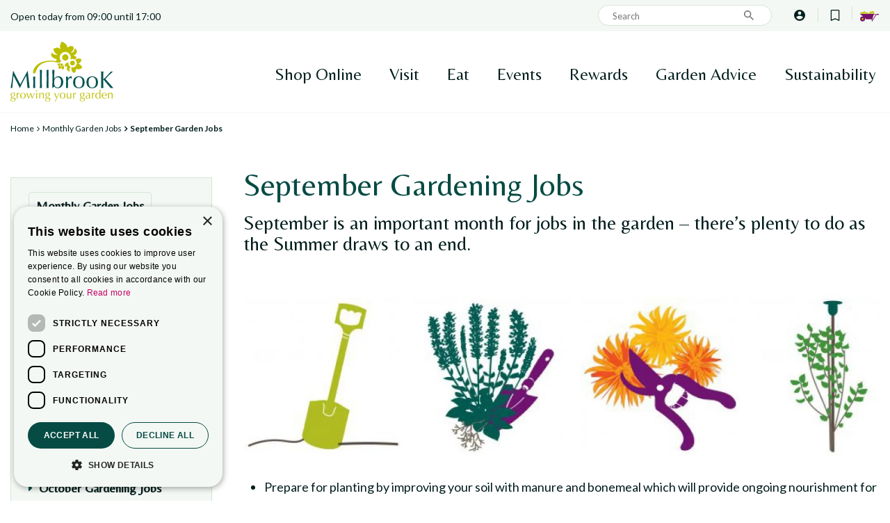

--- FILE ---
content_type: text/html; charset=utf-8
request_url: https://www.millbrookgc.co.uk/monthly-garden-jobs/september-garden-jobs
body_size: 22572
content:
<!DOCTYPE html>
<html lang="en"><head>
<meta charset="utf-8">
<!-- Google Tag Manager -->
<script>(function(w,d,s,l,i){w[l]=w[l]||[];w[l].push({'gtm.start':
new Date().getTime(),event:'gtm.js'});var f=d.getElementsByTagName(s)[0],
j=d.createElement(s),dl=l!='dataLayer'?'&l='+l:'';j.async=true;j.src=
'https://www.googletagmanager.com/gtm.js?id='+i+dl;f.parentNode.insertBefore(j,f);
})(window,document,'script','dataLayer','GTM-5HJ7VLZ4');</script>
<!-- End Google Tag Manager --><meta name="viewport" content="width=device-width, initial-scale=1, maximum-scale=1, minimum-scale=1, shrink-to-fit=no">
<title>September Garden Jobs - Monthly Garden Jobs - Millbrook Garden Centre</title>
<meta name="description" content="Visit Millbrook Garden Centre in Staplehurst or Gravesend for Garden furniture and more. Check the website for opening hours, promotions and product range.">
<meta name="keywords" content="Millbrook Garden Centre, garden centre Staplehurst, garden centre Gravesend, Gravesend garden centre, Staplpehurst garden centre, opening hours Millbrook Garden Centre">
<meta property="og:type" content="article">
<meta property="og:title" content="September Garden Jobs">
<meta property="og:url" content="https://www.millbrookgc.co.uk/monthly-garden-jobs/september-garden-jobs">
<meta property="og:description" content="">
<meta property="og:image" content="https://www.millbrookgc.co.uk/files/images/social-media/">
<meta property="og:locale" content="en_GB">
<meta property="og:site_name" content="The Millbrook Garden Company Ltd">
<meta name="author" content="Millbrook Garden Centre">
<meta name="format-detection" content="telephone=no">
<meta name="apple-itunes-app" content="app-id=6630376358">
	<meta name="google-play-app" content="app-id=com.cf.millbrook.b2c.android">
	<link rel="alternate" type="application/rss+xml" href="https://www.millbrookgc.co.uk/news/feed.xml">
<link href="/files/images/icons/favicon-1666619766.ico" rel="icon" type="image/x-icon" />
<link href="https://www.millbrookgc.co.uk/monthly-garden-jobs/september-garden-jobs" rel="canonical" />
<link href="/files/images/icons/c32436df76/apple-touch-icon-precomposed.png" rel="apple-touch-icon" />
<link rel="preload" href="/font/fontawesome-webfont.woff2?v=4.7.0" as="font" crossorigin>
<link rel="dns-prefetch" href="https://www.google-analytics.com" crossorigin>
<link rel="dns-prefetch" href="https://stats.g.doubleclick.net" crossorigin>
<link rel="stylesheet" type="text/css" href="/website/default-v2/css/style_production.31.css">



    <script type="text/javascript">
  	var app = {"baseUrl":"","assetUrl":"","locale":"en_GB","language":"en"};
  	app.lang = app.lang || {};
	</script>
		</head>
<body class="col_equal responsive en_GB en pages pages pages_241 pages_parent_206">
<!-- Google Tag Manager (noscript) -->
<noscript><iframe src="https://www.googletagmanager.com/ns.html?id=GTM-5HJ7VLZ4"
height="0" width="0" style="display:none;visibility:hidden"></iframe></noscript>
<!-- End Google Tag Manager (noscript) --><script type="text/plain" data-cookiescript="accepted" data-cookiecategory="targeting" id="joyofplants-plantfinder" data-external-pf="1" src="https://joyofplants.com/plantfinder2/jopplantfinder.js"></script>

<script type="text/plain" data-cookiescript="accepted" data-cookiecategory="targeting" id="joyofplants-plantfinder" src="https://joyofplants.com/plantfinder2/jopplantfinder.js"></script><div id="body_content">
	<div id=skip-link><a href="#content" class="sr-only sr-only-focusable">Jump to content</a></div>
		<section id=container>
		<header class="layout_placeholder placeholder-header">
	<div class=in>
		<div id="layout_block_18" class="layout_block block_type_breadcrumbs">
	<div class=in itemscope itemtype="https://schema.org/BreadcrumbList">		<div class="breadcrumb" itemprop="itemListElement" itemscope itemtype="https://schema.org/ListItem">
		  		  <a itemprop="item"  href="/" class="home" title="Home"><span itemprop="name">Home</span><meta itemprop="position" content="1"></a>
		  <div class="separator">&gt;</div>		</div>
			<div class="breadcrumb" itemprop="itemListElement" itemscope itemtype="https://schema.org/ListItem">
		  		  <a itemprop="item"  href="/monthly-garden-jobs" title="Monthly Garden Jobs"><span itemprop="name">Monthly Garden Jobs</span><meta itemprop="position" content="2"></a>
		  <div class="separator">&gt;</div>		</div>
			<div class="breadcrumb" itemprop="itemListElement" itemscope itemtype="https://schema.org/ListItem">
		  		  <a itemprop="item"  href="/monthly-garden-jobs/september-garden-jobs" title="September Garden Jobs"><span itemprop="name">September Garden Jobs</span><meta itemprop="position" content="3"></a>
		  		</div>
	</div>
</div>	
	</div>
</header>	    <div class="column_wrapper disable_right column-2">
	    	<div class=in>
				<div class=main_column id=main_column>
					<div class="layout_placeholder placeholder-content_top">
	<div class="in">
		    <div id="layout_block_22" class="layout_block block_type_openinghours_today">
        <div class=wrap>
            <div class=in>
                <div class=block-content>
                    <span class="location_1"><span class="opened-text">Open today from <span class="open-hours">09:00</span> until <span class="close-hours">17:00</span></span></span>                </div>
            </div>
        </div>
    </div>
<div id="layout_block_16" class="layout_block block_type_logo">
	<div class=in>
		<a href="/" title="Millbrook Garden Centres in Staplehurst and Gravesend" class="logo">
			<img src="/website/default-v2/images/logo.svg" alt="Millbrook Garden Centres in Staplehurst and Gravesend"  loading="eager">
		</a>
	</div>
</div><div id="layout_block_8" class="layout_block block_type_search_box_2">
	<div class=wrap>
		<div class=in>
			<div class=block-content>
				<form name="search2" class=form action="/search">
					<input type=hidden id=search_id name="search_id" value="8">
					<div class="grid-10-12">
						<input type=text name=q id=search-input placeholder="Search">
					</div>
					<div class="grid-2-12">
						<input type=submit name=search-submit id=search-submit value="Search">
					</div>
				</form>
			</div>
		</div>
	</div>
</div>
<div id="layout_block_26" class="layout_block block_type_html sticky-search-btn">
		<div class="wrap">
		<div class=in>
						<div class=block-content><p><a href="">search</a></p></div>					</div>
	</div>
	</div>
<div id="layout_block_24" class="layout_block block_type_login_box popup">
	<div class=wrap>
		<div class=in>
			<div class=block-content>
										<ul>
															<li class="register-link">
									<a title="Register" class="register-link-element" href="/webshop/account/register"><span>Register</span></a>
								</li>
														<li class="show-login">
								<a title="Sign in" class="login-link-element" href="/webshop/account/login"><span>Sign in</span></a>
								<div class="login-box">
									<form class=form method="post" action="/index/login">
										<fieldset>
											<label for="user">Email</label>
											<input type="text" name="user" id="user" class="text" placeholder="Email">
											<label for="password">Password</label>
											<input type="password" name="password" id="password" class="text" placeholder="Password">
																							<a class="forgot-password" href="/webshop/account/request-password-reset" title="Forgot password?"><span>Forgot password?</span></a>
																						<input type="submit" class="btn btn-default" value="Submit">
										</fieldset>
									</form>
								</div>
							</li>
						</ul>
													</div>
		</div>
	</div>
</div><div id="layout_block_25" class="layout_block block_type_webshop_shoppingcart"  title="Go to the barrow">
	<div class="wrap popup-cart-container">
		<div class=in>
						<div class="block-title title"><h2><a href="/cart">Shopping cart</a></h2></div>
						<div class=block-content>
                								<a href="/cart" class="cartLink">
					<span class="info no_items">
						No items in barrow					</span>
				</a>
								<div class="cart-links no_items">
					<div class="pay-link"><a href="/cart" title="View cart">View cart</a></div>
				</div>
							</div>
					</div>
	</div>
</div>

<div id="layout_block_32" class="layout_block block_type_webshop_wishlist" onclick="document.location.href='/webshop/wishlist'" title="Go to the wishlist">
	<div class="wrap">
		<div class=in>
						<div class="block-title title"><h2><a href="/webshop/wishlist" title="Wishlist">Wishlist</a></h2></div>
						<div class=block-content>
				<a href="/webshop/wishlist" title="Wishlist" class="wishlistLink">
					<span class="info no_items">
						Your wishlist is empty.					</span>
				</a>
			</div>
					</div>
	</div>
</div>
<div id="layout_block_19" class="layout_block block_type_html sticky-menu-btn">
		<div class="wrap">
		<div class=in>
						<div class=block-content><p><a href="#">menu</a></p></div>					</div>
	</div>
	</div>
<nav id="layout_block_15" class="layout_block block_type_navigation sticky-menu-main submenu_horizontal">
<div class="in">
<ul>
  <li class="first has_submenu" id="item_13"><span class=headlink>
    <a id="13" title="Shop" class="label " href="/products" target="_self"><span class=in>Shop Online</span></a>
             <span class="submenu_button"></span>
             </span>
    <div class="sub submenu"><ul>
      <li class="first"><span class=headlink>
        <a title="Millbrook Gift Cards" class="label " href="/millbrook-gift-cards"><span class=in>Millbrook Gift Cards</span></a>
		             </span>
      </li>
      <li><span class=headlink>
        <a title="Interior Furniture" class="label " href="/interior-furniture"><span class=in>Interior Furniture</span></a>
		             </span>
      </li>
      <li><span class=headlink>
        <a title="Garden Furniture" class="label " href="/garden-furniture"><span class=in>Garden Furniture</span></a>
		             </span>
      </li>
      <li class="last"><span class=headlink>
        <a title="Barbecues" class="label " href="/barbecues"><span class=in>Barbecues</span></a>
		             </span>
      </li>
    </ul></div>
  </li>
  <li class="has_submenu" id="item_729"><span class=headlink>
    <a id="729" title="Visit" class="label " href="/garden-centre-locations" target="_self"><span class=in>Visit</span></a>
             <span class="submenu_button"></span>
             </span>
    <div class="sub submenu"><ul>
      <li><span class=headlink>
        <a id="781" title="Millbrook Gravesend" class="label " href="/location/millbrook-gravesend" target="_self"><span class=in>Millbrook Gravesend</span></a>
		             </span>
      </li>
      <li><span class=headlink>
        <a id="783" title="Millbrook Staplehurst" class="label " href="/location/millbrook-staplehurst" target="_self"><span class=in>Millbrook Staplehurst</span></a>
		             </span>
      </li>
      <li><span class=headlink>
        <a id="732" title="About Us" class="label " href="https://www.millbrookgc.co.uk/visit/about-us" target="_self"><span class=in>About Us</span></a>
		             </span>
      </li>
      <li><span class=headlink>
        <a id="734" title="Our People" class="label " href="https://www.millbrookgc.co.uk/visit/our-people" target="_self"><span class=in>Our People</span></a>
		             </span>
      </li>
      <li><span class=headlink>
        <a id="760" title="Join the Team" class="label " href="https://www.millbrookgc.co.uk/visit/join-the-team" target="_self"><span class=in>Join the Team</span></a>
		             </span>
      </li>
      <li><span class=headlink>
        <a id="730" title="Concessions" class="label " href="https://www.millbrookgc.co.uk/visit/concessions" target="_self"><span class=in>Concessions</span></a>
		             </span>
      </li>
      <li><span class=headlink>
        <a id="733" title="Charity of the Year" class="label " href="https://www.millbrookgc.co.uk/visit/charity-of-the-year" target="_self"><span class=in>Charity of the Year</span></a>
		             </span>
      </li>
      <li><span class=headlink>
        <a id="792" title="Hire the Loft for your event" class="label " href="https://www.millbrookgc.co.uk/visit/hire-the-loft-for-your-event" target="_self"><span class=in>Event Room Hire</span></a>
		             </span>
      </li>
    </ul></div>
  </li>
  <li class="has_submenu has_submenu" id="item_706"><span class=headlink>
    <a id="706" title="Eat" class="label " href="/eat" target="_self"><span class=in>Eat</span></a>
             <span class="submenu_button"></span>
             </span>
    <div class="sub submenu"><ul>
      <li><span class=headlink>
        <a id="719" title="The Mill - Gravesend" class="label " href="https://www.millbrookgc.co.uk/eat/the-mill" target="_self"><span class=in>The Mill - Gravesend</span></a>
		             </span>
      </li>
      <li><span class=headlink>
        <a id="720" title="Greencafé - Staplehurst" class="label " href="https://www.millbrookgc.co.uk/eat/greencafe" target="_self"><span class=in>Greencafé - Staplehurst</span></a>
		             </span>
      </li>
      <li><span class=headlink>
        <a id="721" title="Food Hall" class="label " href="https://www.millbrookgc.co.uk/eat/foodhall" target="_self"><span class=in>Food Hall</span></a>
		             </span>
      </li>
    </ul></div>
  </li>
  <li class="" id="item_710"><span class=headlink>
    <a id="710" title="Events" class="label " href="https://www.millbrookgc.co.uk/webshop/events" target="_self"><span class=in>Events</span></a>
             
             </span>
  </li>
  <li class="has_submenu has_submenu" id="item_708"><span class=headlink>
    <a id="708" title="Rewards" class="label " href="/membership" target="_self"><span class=in>Rewards</span></a>
             <span class="submenu_button"></span>
             </span>
    <div class="sub submenu"><ul>
      <li><span class=headlink>
        <a id="722" title="Member Rewards" class="label " href="https://www.millbrookgc.co.uk/membership/tmf-rewards" target="_self"><span class=in>Member Rewards</span></a>
		             </span>
      </li>
      <li><span class=headlink>
        <a id="723" title="Terms &amp; Conditions" class="label " href="https://www.millbrookgc.co.uk/membership/terms-and-conditions" target="_self"><span class=in>Terms &amp; Conditions</span></a>
		             </span>
      </li>
      <li><span class=headlink>
        <a id="724" title="Amend Your Details" class="label " href="https://www.millbrookgc.co.uk/membership/amend-your-details" target="_self"><span class=in>Amend Your Details</span></a>
		             </span>
      </li>
    </ul></div>
  </li>
  <li class="has_submenu has_submenu" id="item_707"><span class=headlink>
    <a id="707" title="Garden Advice" class="label " href="/garden-advice" target="_self"><span class=in>Garden Advice</span></a>
             <span class="submenu_button"></span>
             </span>
    <div class="sub submenu"><ul>
      <li><span class=headlink>
        <a id="716" title="The Millbrook Blog" class="label " href="https://www.millbrookgc.co.uk/news" target="_self"><span class=in>The Millbrook Blog</span></a>
		             </span>
      </li>
      <li><span class=headlink>
        <a id="717" title="Plant Finder" class="label " href="https://www.millbrookgc.co.uk/garden-advice/plant-finder" target="_self"><span class=in>Plant Finder</span></a>
		             </span>
      </li>
      <li><span class=headlink>
        <a id="715" title="Monthly Garden Jobs" class="label " href="https://www.millbrookgc.co.uk/monthly-garden-jobs" target="_self"><span class=in>Monthly Garden Jobs</span></a>
		             </span>
      </li>
      <li><span class=headlink>
        <a id="718" title="How To Videos" class="label " href="https://www.millbrookgc.co.uk/garden-advice/how-to-videos" target="_self"><span class=in>How To Videos</span></a>
		             </span>
      </li>
      <li><span class=headlink>
        <a id="725" title="How To Guides" class="label " href="https://www.millbrookgc.co.uk/how-to-guides" target="_self"><span class=in>How To Guides</span></a>
		             </span>
      </li>
    </ul></div>
  </li>
  <li class="has_submenu" id="item_726"><span class=headlink>
    <a id="726" title="Sustainability" class="label " href="/sustainability" target="_self"><span class=in>Sustainability</span></a>
             <span class="submenu_button"></span>
             </span>
    <div class="sub submenu"><ul>
      <li class="first"><span class=headlink>
        <a title="Green Policy" class="label " href="/sustainability/green-policy"><span class=in>Green Policy</span></a>
		             </span>
      </li>
      <li><span class=headlink>
        <a title="Sustainable Products Plan" class="label " href="/sustainability/sustainable-products-plan"><span class=in>Sustainable Products Plan</span></a>
		             </span>
      </li>
      <li><span class=headlink>
        <a title="Peat-free Policy" class="label " href="/sustainability/peat-free-policy"><span class=in>Peat-free Policy</span></a>
		             </span>
      </li>
      <li class="last"><span class=headlink>
        <a title="Award-winning" class="label " href="/sustainability/award-winning"><span class=in>Award-winning</span></a>
		             </span>
      </li>
    </ul></div>
  </li>
</ul>
</div>
</nav>
<div id="layout_block_38" class="layout_block block_type_html header_usps">
		<div class="wrap">
		<div class=in>
						<div class=block-content><ul>
	<li><img alt="" height="25" src="https://www.millbrookgc.co.uk/files/files/home-delivery-65x61-6364e746e7131.png" style="width: 27px; height: 25px;" width="27" />Local&nbsp;delivery available</li>
	<li><img alt="" height="25" src="https://www.millbrookgc.co.uk/files/files/click-collect-48x61-6364e77ab34ab.png" style="width: 20px; height: 25px;" width="20" />Click &amp; collect</li>
	<li><img alt="" height="25" src="https://www.millbrookgc.co.uk/files/files/opening-times-58x50-6364e79855f76.png" style="width: 29px; height: 25px;" width="29" />Open 7 days a week</li>
</ul></div>					</div>
	</div>
	</div>
	</div>
</div>					<section id=content tabindex="-1">
						<div class=in>
																					<article class=pages-page>
	<div class="page_columns">
			<div id="page_placeholder_154" class="column colspan4">
			<div class="in">
				<div id="page_block_245" class="page_block block_type_html block_100">
		<div class="wrap" >
		<div class=in>
						<div class=block-title><h1 title="September Gardening Jobs">September Gardening Jobs</h1></div><div class=block-content><h2>September is an important month for jobs in the garden &ndash; there&rsquo;s plenty to do as the Summer draws to an end.</h2></div>					</div>
	</div>
	</div>
<div id="page_block_246" class="page_block block_type_html block_100">
		<div class="wrap" >
		<div class=in>
						<div class=block-content><p><img alt="" src="https://www.millbrookgc.co.uk/files/files/september-1012x298-636bc7096967f.jpg" style="width: 100%;" /></p>

<ul>
	<li>Prepare for planting by improving your soil with manure and bonemeal which will provide ongoing nourishment for new plants and shrubs</li>
	<li>Once the days start to cool down, plant new trees and shrubs &ndash; it&rsquo;s the perfect time for them and they&rsquo;ll provide you with a real treat next Spring</li>
	<li>Keep deadheading Summer flowers, if the weather is warm they will continue to flower during September</li>
	<li>If you&rsquo;re planting trees, support them with a stake in their early years to ensure they become big and strong</li>
</ul></div>					</div>
	</div>
	</div>
			</div>
		</div>
				<div id="page_placeholder_155" class="column colspan4">
			<div class="in">
				<div id="page_block_248" class="page_block block_type_html">
		<div class="wrap" >
		<div class=in>
						<div class=block-content><h2>Our pick of plants that are looking good in the garden this month</h2></div>					</div>
	</div>
	</div>
<div id="page_block_250" class="page_block block_type_html block_cat green block_25">
		<div class="wrap" >
		<div class=in>
						<div class=block-content><figure class="block-image gc-img" data-src="/files/images/misc/image-1080x1080-636bc73a2dfa5_n.webp">
					    <img data-src="/files/images/misc/image-1080x1080-636bc73a2dfa5_n.webp" alt="" title="" width="1080" height="1080" />
					</figure><h2>Heuchera</h2>

<p>Comes in a variety of colours and will brighten up any corner of your garden. Great for underplanting beneath trees and shrubs.</p>

<ul>
	<li>Produces spikes of small flowers in the Summer, which bee and wildlife love.</li>
	<li>Grows well in shade and tolerates dry soil, so it&rsquo;s a real bonus plant for tricky areas.</li>
</ul></div>					</div>
	</div>
	</div>
<div id="page_block_249" class="page_block block_type_html block_cat yellow block_25">
		<div class="wrap" >
		<div class=in>
						<div class=block-content><figure class="block-image gc-img" data-src="/files/images/misc/image-1080x1080-636bc75330896_n.webp">
					    <img data-src="/files/images/misc/image-1080x1080-636bc75330896_n.webp" alt="" title="" width="1080" height="1080" />
					</figure><h2>Euphorbia</h2>

<p>Also known as Spurges, these hardy perennials produce great Winter foliage and attractive rosettes of flowers. Perennial euphorbias are very showy and easy to grow.</p>

<ul>
	<li>Foliage varies from lime green, through to dark reds and metallic greys.</li>
	<li>They are generally sun-loving, but will tolerate partial shade.</li>
</ul></div>					</div>
	</div>
	</div>
<div id="page_block_252" class="page_block block_type_html block_cat green block_25">
		<div class="wrap" >
		<div class=in>
						<div class=block-content><figure class="block-image gc-img" data-src="/files/images/misc/image-1080x1080-636bc77214363_n.webp">
					    <img data-src="/files/images/misc/image-1080x1080-636bc77214363_n.webp" alt="" title="" width="1080" height="1080" />
					</figure><h2>Deciduous Berberis</h2>

<p>Commonly known as barberry, deciduous varieties produce stunning Autumn foliage colour. Birds love their fruit, so they&rsquo;re great for wildlife planting.</p>

<ul>
	<li>Plant in full sun for better flowers, fruit and Autumn colour.</li>
	<li>Will tolerate partial shade and prefers a well-drained soil.</li>
	<li>Low-growing and low-maintenance so works well in borders.</li>
	<li>Plants produce small thorns under the leaves, so acts as a security screen.</li>
</ul></div>					</div>
	</div>
	</div>
<div id="page_block_253" class="page_block block_type_html block_cat yellow block_25">
		<div class="wrap" >
		<div class=in>
						<div class=block-content><figure class="block-image gc-img" data-src="/files/images/misc/image-1080x1080-636bc78c06f56_n.webp">
					    <img data-src="/files/images/misc/image-1080x1080-636bc78c06f56_n.webp" alt="" title="" width="1080" height="1080" />
					</figure><h2>Grasses</h2>

<p>Ornamental grasses can be used to great effect in gardens and containers. Most are happy in an open, sunny position in light, moist but well-drained soil.</p>

<ul>
	<li>There are grasses for damp or dry soil, shady as well as sunny situations.</li>
	<li>Ideal for gravel gardens, prairie planting and wildlife gardens.</li>
	<li>Fertalise in Spring.</li>
</ul></div>					</div>
	</div>
	</div>
			</div>
		</div>
			</div>
</article>
    				
													</div>
					</section>
									</div>
				<aside class="layout_placeholder placeholder-left">
	<div class="in">
		<nav id="layout_block_40" class="layout_block block_type_navigation submenu_vertical_show">
<div class="in">
<ul>
  <li class="first" id="item_747"><span class=headlink>
    <a id="747" title="Monthly Garden Jobs" class="label " href="https://www.millbrookgc.co.uk/monthly-garden-jobs/" target="_self"><span class=in>Monthly Garden Jobs</span></a>
             
             </span>
  </li>
  <li class="" id="item_735"><span class=headlink>
    <a id="735" title="January Gardening Jobs" class="label " href="https://www.millbrookgc.co.uk/monthly-garden-jobs/january-garden-jobs" target="_self"><span class=in>January Gardening Jobs</span></a>
             
             </span>
  </li>
  <li class="" id="item_736"><span class=headlink>
    <a id="736" title="February Gardening Jobs" class="label " href="https://www.millbrookgc.co.uk/monthly-garden-jobs/february-garden-jobs" target="_self"><span class=in>February Gardening Jobs</span></a>
             
             </span>
  </li>
  <li class="" id="item_737"><span class=headlink>
    <a id="737" title="March Gardening Jobs" class="label " href="https://www.millbrookgc.co.uk/monthly-garden-jobs/march-garden-jobs" target="_self"><span class=in>March Gardening Jobs</span></a>
             
             </span>
  </li>
  <li class="" id="item_738"><span class=headlink>
    <a id="738" title="April Gardening Jobs" class="label " href="https://www.millbrookgc.co.uk/monthly-garden-jobs/april-garden-jobs" target="_self"><span class=in>April Gardening Jobs</span></a>
             
             </span>
  </li>
  <li class="" id="item_739"><span class=headlink>
    <a id="739" title="May Gardening Jobs" class="label " href="https://www.millbrookgc.co.uk/monthly-garden-jobs/may-garden-jobs" target="_self"><span class=in>May Gardening Jobs</span></a>
             
             </span>
  </li>
  <li class="" id="item_740"><span class=headlink>
    <a id="740" title="June Gardening Jobs" class="label " href="https://www.millbrookgc.co.uk/monthly-garden-jobs/june-garden-jobs" target="_self"><span class=in>June Gardening Jobs</span></a>
             
             </span>
  </li>
  <li class="" id="item_741"><span class=headlink>
    <a id="741" title="July Gardening Jobs" class="label " href="https://www.millbrookgc.co.uk/monthly-garden-jobs/july-garden-jobs" target="_self"><span class=in>July Gardening Jobs</span></a>
             
             </span>
  </li>
  <li class="" id="item_742"><span class=headlink>
    <a id="742" title="August Gardening Jobs" class="label " href="https://www.millbrookgc.co.uk/monthly-garden-jobs/august-garden-jobs" target="_self"><span class=in>August Gardening Jobs</span></a>
             
             </span>
  </li>
  <li class="" id="item_743"><span class=headlink>
    <a id="743" title="September Gardening Jobs" class="label " href="https://www.millbrookgc.co.uk/monthly-garden-jobs/september-garden-jobs" target="_self"><span class=in>September Gardening Jobs</span></a>
             
             </span>
  </li>
  <li class="" id="item_744"><span class=headlink>
    <a id="744" title="October Gardening Jobs" class="label " href="https://www.millbrookgc.co.uk/monthly-garden-jobs/october-garden-jobs" target="_self"><span class=in>October Gardening Jobs</span></a>
             
             </span>
  </li>
  <li class="" id="item_745"><span class=headlink>
    <a id="745" title="November Gardening Jobs" class="label " href="https://www.millbrookgc.co.uk/monthly-garden-jobs/november-garden-jobs" target="_self"><span class=in>November Gardening Jobs</span></a>
             
             </span>
  </li>
  <li class="last" id="item_746"><span class=headlink>
    <a id="746" title="December Gardening Jobs" class="label " href="https://www.millbrookgc.co.uk/monthly-garden-jobs/december-garden-jobs" target="_self"><span class=in>December Gardening Jobs</span></a>
             
             </span>
  </li>
</ul>
</div>
</nav>
	</div>
</aside>			</div>
	    </div>
	    <footer class="layout_placeholder placeholder-footer">
	<div class="in">
		<div id="layout_block_27" class="layout_block block_type_logo">
	<div class=in>
		<a href="/" title="Millbrook Garden Centres in Staplehurst and Gravesend" class="logo">
			<img src="/website/default-v2/images/logo.svg" alt="Millbrook Garden Centres in Staplehurst and Gravesend"  loading="eager">
		</a>
	</div>
</div><div id="layout_block_7" class="layout_block block_type_html footer-contact">
		<div class="wrap">
		<div class=in>
						<div class=block-title><h3 title="Contact">Contact</h3></div><div class=block-content><ul>
	<li><a href="https://www.millbrookgc.co.uk/location/millbrook-gravesend" title="Millbrook Gravesend">Millbrook Gravesend</a></li>
	<li>Station Road, Southfleet, Gravesend, Kent, DA13 9PA</li>
	<li><a href="tel:01474 331135">01474 331135</a></li>
	<li>E. <a href="mailto:gravesendinfo@millbrookgc.co.uk">gravesendinfo@millbrookgc.co.uk</a></li>
</ul>

<ul>
	<li><a href="https://www.millbrookgc.co.uk/location/millbrook-staplehurst" title="Millbrook Staplehurst">Millbrook Staplehurst</a></li>
	<li>A229 Staplehurst Road, Marden, Nr Staplehurst, Kent, TN12 9BT</li>
	<li><a href="tel:01622 832299">01622 832299</a></li>
	<li>E. <a href="mailto:staplehurstinfo@millbrookgc.co.uk">staplehurstinfo@millbrookgc.co.uk</a><br />
	&nbsp;</li>
	<li>Company Number: 1403698</li>
	<li>VAT Number: 324 678 638</li>
</ul></div>					</div>
	</div>
	</div>
<nav id="layout_block_44" class="layout_block block_type_navigation footer_nav_company submenu_vertical_show">
<div class="in">
<ul>
  <li class="first" id="item_761"><span class=headlink>
    <a id="761" title="Shop" class="label " href="/products" target="_self"><span class=in>Shop</span></a>
             
             </span>
  </li>
  <li class="" id="item_762"><span class=headlink>
    <a id="762" title="Visit" class="label " href="/garden-centre-locations" target="_self"><span class=in>Visit</span></a>
             
             </span>
  </li>
  <li class="" id="item_763"><span class=headlink>
    <a id="763" title="Eat" class="label " href="/eat" target="_self"><span class=in>Eat</span></a>
             
             </span>
  </li>
  <li class="" id="item_764"><span class=headlink>
    <a id="764" title="Events" class="label " href="/webshop/events" target="_self"><span class=in>Events</span></a>
             
             </span>
  </li>
  <li class="" id="item_765"><span class=headlink>
    <a id="765" title="Membership" class="label " href="/membership" target="_self"><span class=in>Membership</span></a>
             
             </span>
  </li>
  <li class="" id="item_766"><span class=headlink>
    <a id="766" title="Garden advice" class="label " href="/garden-advice" target="_self"><span class=in>Garden advice</span></a>
             
             </span>
  </li>
  <li class="last" id="item_767"><span class=headlink>
    <a id="767" title="Sustainability" class="label " href="/sustainability" target="_self"><span class=in>Sustainability</span></a>
             
             </span>
  </li>
</ul>
</div>
</nav>
<nav id="layout_block_45" class="layout_block block_type_navigation footer_nav_about submenu_vertical_show">
<div class="in">
<ul>
  <li class="first" id="item_769"><span class=headlink>
    <a id="769" title="About us" class="label " href="/visit/about-us" target="_self"><span class=in>About us</span></a>
             
             </span>
  </li>
  <li class="" id="item_770"><span class=headlink>
    <a id="770" title="Plant Guarantee" class="label " href="/membership/tmf-rewards" target="_self"><span class=in>Plant Guarantee</span></a>
             
             </span>
  </li>
  <li class="" id="item_771"><span class=headlink>
    <a id="771" title="Join the Team" class="label " href="/visit/join-the-team" target="_self"><span class=in>Join the Team</span></a>
             
             </span>
  </li>
  <li class="last" id="item_772"><span class=headlink>
    <a id="772" title="Contact" class="label " href="/garden-centre-locations" target="_self"><span class=in>Contact</span></a>
             
             </span>
  </li>
</ul>
</div>
</nav>
<div id="layout_block_33" class="layout_block block_type_html footer_social">
		<div class="wrap">
		<div class=in>
						<div class=block-title><h3 title="Get in touch">Get in touch</h3></div><div class=block-content><ul>
	<li><a href="https://www.facebook.com/MillbrookGardenCentreGravesend"><i class="fa fa-facebook">&nbsp;</i></a></li>
	<li><a href="https://www.instagram.com/millbrookgardencentre/?hl=en"><i class="fa fa-instagram">&nbsp;</i></a></li>
	<li><a href="https://www.pinterest.co.uk/MillbrookGC/?eq=millbrook%20gar&etslf=32227"><i class="fa fa-pinterest">&nbsp;</i></a></li>
	<li><a href="https://www.youtube.com/channel/UC4wryIOe5rvysw_mpL9yYmQ"><i class="fa fa-youtube-play">&nbsp;</i></a></li>
</ul></div>					</div>
	</div>
	</div>
<div id="layout_block_31" class="layout_block block_type_html footer_association">
		<div class="wrap">
		<div class=in>
						<div class=block-content><ul>
	<li><a href="https://hta.org.uk/" rel="noopener noreferrer" target="_blank"><img alt="" height="76" src="https://www.millbrookgc.co.uk/files/files/hta-logo-308x304-6357c31ee6012.png" style="width: 77px; height: 76px;" width="77" /></a></li>
	<li><a href="https://gca.org.uk/" rel="noopener noreferrer" target="_blank"><img alt="" height="78" src="https://www.millbrookgc.co.uk/files/files/garden-center-assotiation-logo-324x312-6357c34928931.png" style="width: 81px; height: 78px;" width="81" /></a></li>
	<li><a href="https://www.tripadvisor.co.uk/Attraction_Review-g4010818-d17805896-Reviews-Millbrook_Garden_Centre-Southfleet_Kent_England.html" rel="noopener noreferrer" target="_blank"><img alt="" height="105" src="https://www.millbrookgc.co.uk/files/files/2020-travellers-choice-logo-360x420-6357c36bed82a.png" style="height: 105px; width: 90px;" width="90" /></a></li>
	<li><a href="https://www.producedinkent.co.uk" rel="noopener noreferrer" target="_blank"><img alt="" height="75" src="https://www.millbrookgc.co.uk/files/files/pink-full-member-logo-671x921-645b50e85189d.jpg" style="width: 55px; height: 75px;" width="55" /></a></li>
	<li><a href="https://www.responsiblesourcing.org.uk/" rel="noopener noreferrer" target="_blank"><img alt="" height="69" src="https://www.millbrookgc.co.uk/files/files/responsible-sourcing-scheme-logo-200x154-645b512783539.png" style="width: 90px; height: 69px;" width="90" /></a></li>
</ul></div>					</div>
	</div>
	</div>
<div id="layout_block_39" class="layout_block block_type_html footer-payment">
		<div class="wrap">
		<div class=in>
						<div class=block-content><p><img alt="" height="35" src="https://www.millbrookgc.co.uk/files/files/visa-mas-mae-payp-amex-600x104-636e007f4cfa4.png" style="width: 200px; height: 35px;" width="200" /></p></div>					</div>
	</div>
	</div>
	<div id="layout_block_46" class="layout_block block_type_seofooter">
	<ul class="footer columns1">
    <li>
        <span>Garden Centres</span>
        <ul>
            <li>
                <a title="Garden Centre" href="/garden-centre" target="_self">Garden Centre</a>
            </li>
            <li>
                <a title="Garden Furniture" href="/buy-garden-furniture" target="_self">Garden Furniture</a>
            </li>
            <li>
                <a title="Barbecues" href="/buy-barbecues" target="_self">Barbecues</a>
            </li>
            <li>
                <a title="Outdoor Plants" href="/outdoor-plants" target="_self">Outdoor Plants</a>
            </li>
            <li>
                <a title="House plants" href="/house-plants" target="_self">House plants</a>
            </li>
            <li>
                <a title="Afternoon Tea Gravesend" href="/afternoon-tea" target="_self">Afternoon Tea Gravesend</a>
            </li>
            <li>
                <a title="Bulbs" href="/bulbs" target="_self">Bulbs</a>
            </li>
            <li>
                <a title="Restaurant" href="/restaurant" target="_self">Restaurant</a>
            </li>
        </ul>
    </li>
</ul>	</div>
	<div id="layout_block_23" class="layout_block block_type_html footer-copyright">
		<div class="wrap">
		<div class=in>
						<div class=block-content><ul>
	<li><a href="/locations">&copy;The Millbrook Garden Company Ltd</a></li>
	<li><a href="https://www.millbrookgc.co.uk/terms-conditions">Terms &amp; Conditions</a></li>
	<li><a href="https://www.millbrookgc.co.uk/privacypolicy">Privacy Policy</a></li>
	<li><a href="https://www.millbrookgc.co.uk/cookies-policy">Cookies Policy</a></li>
	<li><a href="http://www.gardenconnect.com/" rel="noopener noreferrer" target="_blank" title="Garden Connect">Garden Connect</a></li>
</ul></div>					</div>
	</div>
	</div>
<div id="layout_block_11" class="layout_block block_type_to_top_button fixed">
	<div class=wrap>
				<div class=block-icon><i class="fa fa-angle-up"></i></div>
	</div>
</div>	
	</div>
</footer>	</section>
</div>
<style>#fancybox-bg-ne,#fancybox-bg-nw,#fancybox-bg-se,#fancybox-bg-sw,#fancybox-left-ico,#fancybox-loading div,#fancybox-right-ico{background-image:url(/js/production/libs/fancybox/fancybox.png)}#fancybox-hide-sel-frame,#fancybox-loading div,#fancybox-overlay,#fancybox-wrap{top:0;left:0;position:absolute}#fancybox-loading{position:fixed;top:50%;left:50%;width:40px;height:40px;margin-top:-20px;margin-left:-20px;cursor:pointer;overflow:hidden;z-index:1104;display:none;-webkit-box-sizing:content-box;-moz-box-sizing:content-box;-ms-box-sizing:content-box;-o-box-sizing:content-box;box-sizing:content-box}#fancybox-loading div{width:40px;height:480px;-webkit-box-sizing:content-box;-moz-box-sizing:content-box;-ms-box-sizing:content-box;-o-box-sizing:content-box;box-sizing:content-box}#fancybox-overlay,#fancybox-tmp{box-sizing:content-box;display:none}#fancybox-overlay{width:100%;z-index:1100;-webkit-box-sizing:content-box;-moz-box-sizing:content-box;-ms-box-sizing:content-box;-o-box-sizing:content-box}#fancybox-tmp{padding:0;margin:0;border:0;overflow:auto;-webkit-box-sizing:content-box;-moz-box-sizing:content-box;-ms-box-sizing:content-box;-o-box-sizing:content-box}#fancybox-wrap{padding:20px;z-index:1101;outline:0;display:none;-webkit-box-sizing:content-box;-moz-box-sizing:content-box;-ms-box-sizing:content-box;-o-box-sizing:content-box;box-sizing:content-box;}#fancybox-outer{position:relative;width:100%;height:100%;background:#fff;-webkit-box-sizing:content-box;-moz-box-sizing:content-box;-ms-box-sizing:content-box;-o-box-sizing:content-box;box-sizing:content-box}#fancybox-content{width:0;height:0;padding:0;outline:0;position:relative;overflow:hidden;z-index:1102;border:solid #fff;-webkit-box-sizing:content-box;-moz-box-sizing:content-box;-ms-box-sizing:content-box;-o-box-sizing:content-box;box-sizing:content-box}#fancybox-hide-sel-frame{width:100%;height:100%;background:0 0;z-index:1101;-webkit-box-sizing:content-box;-moz-box-sizing:content-box;-ms-box-sizing:content-box;-o-box-sizing:content-box;box-sizing:content-box}#fancybox-close{position:absolute;top:-15px;right:-15px;width:30px;height:30px;background:url(/js/production/libs/fancybox/fancybox.png) -40px 0;cursor:pointer;z-index:1103;display:none;-webkit-box-sizing:content-box;-moz-box-sizing:content-box;-ms-box-sizing:content-box;-o-box-sizing:content-box;box-sizing:content-box}#fancybox-error{color:#444;font:400 12px/20px Arial;padding:14px;margin:0;-webkit-box-sizing:content-box;-moz-box-sizing:content-box;-ms-box-sizing:content-box;-o-box-sizing:content-box;box-sizing:content-box}#fancybox-frame,#fancybox-img{width:100%;border:none;box-sizing:content-box;height:100%}#fancybox-img{padding:0;margin:0;outline:0;line-height:0;vertical-align:top;-webkit-box-sizing:content-box;-moz-box-sizing:content-box;-ms-box-sizing:content-box;-o-box-sizing:content-box}#fancybox-frame{display:block;-webkit-box-sizing:content-box;-moz-box-sizing:content-box;-ms-box-sizing:content-box;-o-box-sizing:content-box}#fancybox-left,#fancybox-right{position:absolute;bottom:0;height:100%;width:35%;cursor:pointer;outline:0;background:url(/js/production/libs/fancybox/blank.gif);z-index:1102;display:none;-webkit-box-sizing:content-box;-moz-box-sizing:content-box;-ms-box-sizing:content-box;-o-box-sizing:content-box;box-sizing:content-box}#fancybox-left{left:0}#fancybox-right{right:0}#fancybox-left-ico,#fancybox-right-ico{position:absolute;top:50%;left:-9999px;width:30px;height:30px;margin-top:-15px;cursor:pointer;z-index:1102;display:block;-webkit-box-sizing:content-box;-moz-box-sizing:content-box;-ms-box-sizing:content-box;-o-box-sizing:content-box;box-sizing:content-box}#fancybox-left-ico{left:20px;background-position:-40px -30px}#fancybox-right-ico{left:auto;right:20px;background-position:-40px -60px}@media (min-width:992px){#fancybox-left-ico,#fancybox-right-ico{left:-9999px}}#fancybox-left:hover,#fancybox-right:hover{visibility:visible}#fancybox-left:hover span{left:20px}#fancybox-right:hover span{left:auto;right:20px}.fancybox-bg{position:absolute;padding:0;margin:0;border:0;width:20px;height:20px;z-index:1001;-webkit-box-sizing:content-box;-moz-box-sizing:content-box;-ms-box-sizing:content-box;-o-box-sizing:content-box;box-sizing:content-box}#fancybox-bg-n,#fancybox-bg-s{left:0;width:100%;background-image:url(/js/production/libs/fancybox/fancybox-x.png)}#fancybox-bg-e,#fancybox-bg-w{top:0;height:100%;background-image:url(/js/production/libs/fancybox/fancybox-y.png)}#fancybox-bg-n,#fancybox-bg-ne{box-sizing:content-box;top:-20px}#fancybox-bg-n{-webkit-box-sizing:content-box;-moz-box-sizing:content-box;-ms-box-sizing:content-box;-o-box-sizing:content-box}#fancybox-bg-ne{right:-20px;background-position:-40px -162px;-webkit-box-sizing:content-box;-moz-box-sizing:content-box;-ms-box-sizing:content-box;-o-box-sizing:content-box}#fancybox-bg-e,#fancybox-bg-se{right:-20px;box-sizing:content-box}#fancybox-bg-e{background-position:-20px 0;-webkit-box-sizing:content-box;-moz-box-sizing:content-box;-ms-box-sizing:content-box;-o-box-sizing:content-box}#fancybox-bg-se{bottom:-20px;background-position:-40px -182px;-webkit-box-sizing:content-box;-moz-box-sizing:content-box;-ms-box-sizing:content-box;-o-box-sizing:content-box}#fancybox-bg-s,#fancybox-bg-sw{bottom:-20px;box-sizing:content-box}#fancybox-bg-s{background-position:0 -20px;-webkit-box-sizing:content-box;-moz-box-sizing:content-box;-ms-box-sizing:content-box;-o-box-sizing:content-box}#fancybox-bg-sw{left:-20px;background-position:-40px -142px;-webkit-box-sizing:content-box;-moz-box-sizing:content-box;-ms-box-sizing:content-box;-o-box-sizing:content-box}#fancybox-bg-nw,#fancybox-bg-w{left:-20px;box-sizing:content-box}#fancybox-bg-w{-webkit-box-sizing:content-box;-moz-box-sizing:content-box;-ms-box-sizing:content-box;-o-box-sizing:content-box}#fancybox-bg-nw{top:-20px;background-position:-40px -122px;-webkit-box-sizing:content-box;-moz-box-sizing:content-box;-ms-box-sizing:content-box;-o-box-sizing:content-box}#fancybox-title{font-family:Helvetica;font-size:12px;z-index:1102;-webkit-box-sizing:content-box;-moz-box-sizing:content-box;-ms-box-sizing:content-box;-o-box-sizing:content-box;box-sizing:content-box}.fancybox-title-inside{padding-bottom:10px;text-align:center;color:#333;background:#fff;position:relative;-webkit-box-sizing:content-box;-moz-box-sizing:content-box;-ms-box-sizing:content-box;-o-box-sizing:content-box;box-sizing:content-box}.fancybox-title-outside{padding-top:10px;color:#fff;-webkit-box-sizing:content-box;-moz-box-sizing:content-box;-ms-box-sizing:content-box;-o-box-sizing:content-box;box-sizing:content-box}.fancybox-title-over{position:absolute;bottom:0;left:0;color:#FFF;text-align:left;-webkit-box-sizing:content-box;-moz-box-sizing:content-box;-ms-box-sizing:content-box;-o-box-sizing:content-box;box-sizing:content-box}#fancybox-title-over{padding:10px;background-image:url(/js/production/libs/fancybox/fancy_title_over.png);display:block;-webkit-box-sizing:content-box;-moz-box-sizing:content-box;-ms-box-sizing:content-box;-o-box-sizing:content-box;box-sizing:content-box}.fancybox-title-float{position:absolute;left:0;bottom:-20px;height:32px;-webkit-box-sizing:content-box;-moz-box-sizing:content-box;-ms-box-sizing:content-box;-o-box-sizing:content-box;box-sizing:content-box}#fancybox-title-float-wrap{border:none;border-collapse:collapse;width:auto;-webkit-box-sizing:content-box;-moz-box-sizing:content-box;-ms-box-sizing:content-box;-o-box-sizing:content-box;box-sizing:content-box}#fancybox-title-float-wrap td{border:none;white-space:nowrap;-webkit-box-sizing:content-box;-moz-box-sizing:content-box;-ms-box-sizing:content-box;-o-box-sizing:content-box;box-sizing:content-box}#fancybox-title-float-left{padding:0 0 0 15px;background:url(/js/production/libs/fancybox/fancybox.png) -40px -90px no-repeat;-webkit-box-sizing:content-box;-moz-box-sizing:content-box;-ms-box-sizing:content-box;-o-box-sizing:content-box;box-sizing:content-box}#fancybox-title-float-main{color:#FFF;line-height:29px;font-weight:700;padding:0 0 3px;background:url(/js/production/libs/fancybox/fancybox-x.png) 0 -40px;-webkit-box-sizing:content-box;-moz-box-sizing:content-box;-ms-box-sizing:content-box;-o-box-sizing:content-box;box-sizing:content-box}#fancybox-title-float-right{padding:0 0 0 15px;background:url(/js/production/libs/fancybox/fancybox.png) -55px -90px no-repeat;-webkit-box-sizing:content-box;-moz-box-sizing:content-box;-ms-box-sizing:content-box;-o-box-sizing:content-box;box-sizing:content-box}.fancybox-ie .fancybox-bg{background:0 0!important}
/*! jQuery UI - v1.14.1 - 2024-10-30
* https://jqueryui.com
* Includes: core.css, accordion.css, autocomplete.css, menu.css, button.css, controlgroup.css, checkboxradio.css, datepicker.css, dialog.css, draggable.css, resizable.css, progressbar.css, selectable.css, selectmenu.css, slider.css, sortable.css, spinner.css, tabs.css, tooltip.css, theme.css
* To view and modify this theme, visit https://jqueryui.com/themeroller/?bgColorDefault=%23f6f6f6&borderColorDefault=%23c5c5c5&fcDefault=%23454545&bgColorHover=%23ededed&borderColorHover=%23cccccc&fcHover=%232b2b2b&bgColorActive=%23007fff&borderColorActive=%23003eff&fcActive=%23ffffff&bgColorHeader=%23e9e9e9&borderColorHeader=%23dddddd&fcHeader=%23333333&bgColorContent=%23ffffff&borderColorContent=%23dddddd&fcContent=%23333333&bgColorHighlight=%23fffa90&borderColorHighlight=%23dad55e&fcHighlight=%23777620&bgColorError=%23fddfdf&borderColorError=%23f1a899&fcError=%235f3f3f&bgColorOverlay=%23aaaaaa&opacityOverlay=.3&bgColorShadow=%23666666&opacityShadow=.3&offsetTopShadow=0px&offsetLeftShadow=0px&thicknessShadow=5px&cornerRadiusShadow=8px&fsDefault=1em&ffDefault=Arial%2CHelvetica%2Csans-serif&fwDefault=normal&cornerRadius=3px&bgTextureDefault=flat&bgTextureHover=flat&bgTextureActive=flat&bgTextureHeader=flat&bgTextureContent=flat&bgTextureHighlight=flat&bgTextureError=flat&bgTextureOverlay=flat&bgTextureShadow=flat&bgImgOpacityDefault=75&bgImgOpacityHover=75&bgImgOpacityActive=65&bgImgOpacityHeader=75&bgImgOpacityContent=75&bgImgOpacityHighlight=55&bgImgOpacityError=95&bgImgOpacityOverlay=0&bgImgOpacityShadow=0&iconColorActive=%23ffffff&iconColorContent=%23444444&iconColorDefault=%23777777&iconColorError=%23cc0000&iconColorHeader=%23444444&iconColorHighlight=%23777620&iconColorHover=%23555555&opacityOverlayPerc=30&opacityShadowPerc=30&bgImgUrlActive=&bgImgUrlContent=&bgImgUrlDefault=&bgImgUrlError=&bgImgUrlHeader=&bgImgUrlHighlight=&bgImgUrlHover=&bgImgUrlOverlay=&bgImgUrlShadow=&iconsActive=url(%22images%2Fui-icons_ffffff_256x240.png%22)&iconsContent=url(%22images%2Fui-icons_444444_256x240.png%22)&iconsDefault=url(%22images%2Fui-icons_777777_256x240.png%22)&iconsError=url(%22images%2Fui-icons_cc0000_256x240.png%22)&iconsHeader=url(%22images%2Fui-icons_444444_256x240.png%22)&iconsHighlight=url(%22images%2Fui-icons_777620_256x240.png%22)&iconsHover=url(%22images%2Fui-icons_555555_256x240.png%22)&bgDefaultRepeat=&bgHoverRepeat=&bgActiveRepeat=&bgHeaderRepeat=&bgContentRepeat=&bgHighlightRepeat=&bgErrorRepeat=&bgOverlayRepeat=&bgShadowRepeat=&bgDefaultYPos=&bgHoverYPos=&bgActiveYPos=&bgHeaderYPos=&bgContentYPos=&bgHighlightYPos=&bgErrorYPos=&bgOverlayYPos=&bgShadowYPos=&bgDefaultXPos=&bgHoverXPos=&bgActiveXPos=&bgHeaderXPos=&bgContentXPos=&bgHighlightXPos=&bgErrorXPos=&bgOverlayXPos=&bgShadowXPos=
* Copyright OpenJS Foundation and other contributors; Licensed MIT */

.ui-helper-hidden{display:none}.ui-helper-hidden-accessible{border:0;clip:rect(0 0 0 0);height:1px;margin:-1px;overflow:hidden;padding:0;position:absolute;width:1px}.ui-helper-reset{margin:0;padding:0;border:0;outline:0;line-height:1.3;text-decoration:none;font-size:100%;list-style:none}.ui-helper-clearfix:before,.ui-helper-clearfix:after{content:"";display:table;border-collapse:collapse}.ui-helper-clearfix:after{clear:both}.ui-helper-zfix{width:100%;height:100%;top:0;left:0;position:absolute;opacity:0}.ui-front{z-index:100}.ui-state-disabled{cursor:default!important;pointer-events:none}.ui-icon{display:inline-block;vertical-align:middle;margin-top:-.25em;position:relative;text-indent:-99999px;overflow:hidden;background-repeat:no-repeat}.ui-widget-icon-block{left:50%;margin-left:-8px;display:block}.ui-widget-overlay{position:fixed;top:0;left:0;width:100%;height:100%}.ui-accordion .ui-accordion-header{display:block;cursor:pointer;position:relative;margin:2px 0 0 0;padding:.5em .5em .5em .7em;font-size:100%}.ui-accordion .ui-accordion-content{padding:1em 2.2em;border-top:0;overflow:auto}.ui-autocomplete{position:absolute;top:0;left:0;cursor:default}.ui-menu{list-style:none;padding:0;margin:0;display:block;outline:0}.ui-menu .ui-menu{position:absolute}.ui-menu .ui-menu-item{margin:0;cursor:pointer}.ui-menu .ui-menu-item-wrapper{position:relative;padding:3px 1em 3px .4em}.ui-menu .ui-menu-divider{margin:5px 0;height:0;font-size:0;line-height:0;border-width:1px 0 0 0}.ui-menu .ui-state-focus,.ui-menu .ui-state-active{margin:-1px}.ui-menu-icons{position:relative}.ui-menu-icons .ui-menu-item-wrapper{padding-left:2em}.ui-menu .ui-icon{position:absolute;top:0;bottom:0;left:.2em;margin:auto 0}.ui-menu .ui-menu-icon{left:auto;right:0}.ui-button{padding:.4em 1em;display:inline-block;position:relative;line-height:normal;margin-right:.1em;cursor:pointer;vertical-align:middle;text-align:center;-webkit-user-select:none;user-select:none}.ui-button,.ui-button:link,.ui-button:visited,.ui-button:hover,.ui-button:active{text-decoration:none}.ui-button-icon-only{width:2em;box-sizing:border-box;text-indent:-9999px;white-space:nowrap}input.ui-button.ui-button-icon-only{text-indent:0}.ui-button-icon-only .ui-icon{position:absolute;top:50%;left:50%;margin-top:-8px;margin-left:-8px}.ui-button.ui-icon-notext .ui-icon{padding:0;width:2.1em;height:2.1em;text-indent:-9999px;white-space:nowrap}input.ui-button.ui-icon-notext .ui-icon{width:auto;height:auto;text-indent:0;white-space:normal;padding:.4em 1em}input.ui-button::-moz-focus-inner,button.ui-button::-moz-focus-inner{border:0;padding:0}.ui-controlgroup{vertical-align:middle;display:inline-block}.ui-controlgroup > .ui-controlgroup-item{float:left;margin-left:0;margin-right:0}.ui-controlgroup > .ui-controlgroup-item:focus,.ui-controlgroup > .ui-controlgroup-item.ui-visual-focus{z-index:9999}.ui-controlgroup-vertical > .ui-controlgroup-item{display:block;float:none;width:100%;margin-top:0;margin-bottom:0;text-align:left}.ui-controlgroup-vertical .ui-controlgroup-item{box-sizing:border-box}.ui-controlgroup .ui-controlgroup-label{padding:.4em 1em}.ui-controlgroup .ui-controlgroup-label span{font-size:80%}.ui-controlgroup-horizontal .ui-controlgroup-label + .ui-controlgroup-item{border-left:none}.ui-controlgroup-vertical .ui-controlgroup-label + .ui-controlgroup-item{border-top:none}.ui-controlgroup-horizontal .ui-controlgroup-label.ui-widget-content{border-right:none}.ui-controlgroup-vertical .ui-controlgroup-label.ui-widget-content{border-bottom:none}.ui-controlgroup-vertical .ui-spinner-input{width:calc( 100% - 2.4em )}.ui-controlgroup-vertical .ui-spinner .ui-spinner-up{border-top-style:solid}.ui-checkboxradio-label .ui-icon-background{box-shadow:inset 1px 1px 1px #ccc;border-radius:.12em;border:none}.ui-checkboxradio-radio-label .ui-icon-background{width:16px;height:16px;border-radius:1em;overflow:visible;border:none}.ui-checkboxradio-radio-label.ui-checkboxradio-checked .ui-icon,.ui-checkboxradio-radio-label.ui-checkboxradio-checked:hover .ui-icon{background-image:none;width:8px;height:8px;border-width:4px;border-style:solid}.ui-checkboxradio-disabled{pointer-events:none}.ui-datepicker{width:17em;padding:.2em .2em 0;display:none}.ui-datepicker .ui-datepicker-header{position:relative;padding:.2em 0}.ui-datepicker .ui-datepicker-prev,.ui-datepicker .ui-datepicker-next{position:absolute;top:2px;width:1.8em;height:1.8em}.ui-datepicker .ui-datepicker-prev-hover,.ui-datepicker .ui-datepicker-next-hover{top:1px}.ui-datepicker .ui-datepicker-prev{left:2px}.ui-datepicker .ui-datepicker-next{right:2px}.ui-datepicker .ui-datepicker-prev-hover{left:1px}.ui-datepicker .ui-datepicker-next-hover{right:1px}.ui-datepicker .ui-datepicker-prev span,.ui-datepicker .ui-datepicker-next span{display:block;position:absolute;left:50%;margin-left:-8px;top:50%;margin-top:-8px}.ui-datepicker .ui-datepicker-title{margin:0 2.3em;line-height:1.8em;text-align:center}.ui-datepicker .ui-datepicker-title select{font-size:1em;margin:1px 0}.ui-datepicker select.ui-datepicker-month,.ui-datepicker select.ui-datepicker-year{width:45%}.ui-datepicker table{width:100%;font-size:.9em;border-collapse:collapse;margin:0 0 .4em}.ui-datepicker th{padding:.7em .3em;text-align:center;font-weight:bold;border:0}.ui-datepicker td{border:0;padding:1px}.ui-datepicker td span,.ui-datepicker td a{display:block;padding:.2em;text-align:right;text-decoration:none}.ui-datepicker .ui-datepicker-buttonpane{background-image:none;margin:.7em 0 0 0;padding:0 .2em;border-left:0;border-right:0;border-bottom:0}.ui-datepicker .ui-datepicker-buttonpane button{float:right;margin:.5em .2em .4em;cursor:pointer;padding:.2em .6em .3em .6em;width:auto;overflow:visible}.ui-datepicker .ui-datepicker-buttonpane button.ui-datepicker-current{float:left}.ui-datepicker.ui-datepicker-multi{width:auto}.ui-datepicker-multi .ui-datepicker-group{float:left}.ui-datepicker-multi .ui-datepicker-group table{width:95%;margin:0 auto .4em}.ui-datepicker-multi-2 .ui-datepicker-group{width:50%}.ui-datepicker-multi-3 .ui-datepicker-group{width:33.3%}.ui-datepicker-multi-4 .ui-datepicker-group{width:25%}.ui-datepicker-multi .ui-datepicker-group-last .ui-datepicker-header,.ui-datepicker-multi .ui-datepicker-group-middle .ui-datepicker-header{border-left-width:0}.ui-datepicker-multi .ui-datepicker-buttonpane{clear:left}.ui-datepicker-row-break{clear:both;width:100%;font-size:0}.ui-datepicker-rtl{direction:rtl}.ui-datepicker-rtl .ui-datepicker-prev{right:2px;left:auto}.ui-datepicker-rtl .ui-datepicker-next{left:2px;right:auto}.ui-datepicker-rtl .ui-datepicker-prev:hover{right:1px;left:auto}.ui-datepicker-rtl .ui-datepicker-next:hover{left:1px;right:auto}.ui-datepicker-rtl .ui-datepicker-buttonpane{clear:right}.ui-datepicker-rtl .ui-datepicker-buttonpane button{float:left}.ui-datepicker-rtl .ui-datepicker-buttonpane button.ui-datepicker-current,.ui-datepicker-rtl .ui-datepicker-group{float:right}.ui-datepicker-rtl .ui-datepicker-group-last .ui-datepicker-header,.ui-datepicker-rtl .ui-datepicker-group-middle .ui-datepicker-header{border-right-width:0;border-left-width:1px}.ui-datepicker .ui-icon{display:block;text-indent:-99999px;overflow:hidden;background-repeat:no-repeat;left:.5em;top:.3em}.ui-dialog{position:absolute;top:0;left:0;padding:.2em;outline:0}.ui-dialog .ui-dialog-titlebar{padding:.4em 1em;position:relative}.ui-dialog .ui-dialog-title{float:left;margin:.1em 0;white-space:nowrap;width:90%;overflow:hidden;text-overflow:ellipsis}.ui-dialog .ui-dialog-titlebar-close{position:absolute;right:.3em;top:50%;width:20px;margin:-10px 0 0 0;padding:1px;height:20px}.ui-dialog .ui-dialog-content{position:relative;border:0;padding:.5em 1em;background:none;overflow:auto}.ui-dialog .ui-dialog-buttonpane{text-align:left;border-width:1px 0 0 0;background-image:none;margin-top:.5em;padding:.3em 1em .5em .4em}.ui-dialog .ui-dialog-buttonpane .ui-dialog-buttonset{float:right}.ui-dialog .ui-dialog-buttonpane button{margin:.5em .4em .5em 0;cursor:pointer}.ui-dialog .ui-resizable-n{height:2px;top:0}.ui-dialog .ui-resizable-e{width:2px;right:0}.ui-dialog .ui-resizable-s{height:2px;bottom:0}.ui-dialog .ui-resizable-w{width:2px;left:0}.ui-dialog .ui-resizable-se,.ui-dialog .ui-resizable-sw,.ui-dialog .ui-resizable-ne,.ui-dialog .ui-resizable-nw{width:7px;height:7px}.ui-dialog .ui-resizable-se{right:0;bottom:0}.ui-dialog .ui-resizable-sw{left:0;bottom:0}.ui-dialog .ui-resizable-ne{right:0;top:0}.ui-dialog .ui-resizable-nw{left:0;top:0}.ui-draggable .ui-dialog-titlebar{cursor:move}.ui-draggable-handle{touch-action:none}.ui-resizable{position:relative}.ui-resizable-handle{position:absolute;font-size:0.1px;display:block;touch-action:none}.ui-resizable-disabled .ui-resizable-handle,.ui-resizable-autohide .ui-resizable-handle{display:none}.ui-resizable-n{cursor:n-resize;height:7px;width:100%;top:-5px;left:0}.ui-resizable-s{cursor:s-resize;height:7px;width:100%;bottom:-5px;left:0}.ui-resizable-e{cursor:e-resize;width:7px;right:-5px;top:0;height:100%}.ui-resizable-w{cursor:w-resize;width:7px;left:-5px;top:0;height:100%}.ui-resizable-se{cursor:se-resize;width:12px;height:12px;right:1px;bottom:1px}.ui-resizable-sw{cursor:sw-resize;width:9px;height:9px;left:-5px;bottom:-5px}.ui-resizable-nw{cursor:nw-resize;width:9px;height:9px;left:-5px;top:-5px}.ui-resizable-ne{cursor:ne-resize;width:9px;height:9px;right:-5px;top:-5px}.ui-progressbar{height:2em;text-align:left;overflow:hidden}.ui-progressbar .ui-progressbar-value{margin:-1px;height:100%}.ui-progressbar .ui-progressbar-overlay{background:url("[data-uri]");height:100%;opacity:0.25}.ui-progressbar-indeterminate .ui-progressbar-value{background-image:none}.ui-selectable{touch-action:none}.ui-selectable-helper{position:absolute;z-index:100;border:1px dotted black}.ui-selectmenu-menu{padding:0;margin:0;position:absolute;top:0;left:0;display:none}.ui-selectmenu-menu .ui-menu{overflow:auto;overflow-x:hidden;padding-bottom:1px}.ui-selectmenu-menu .ui-menu .ui-selectmenu-optgroup{font-size:1em;font-weight:bold;line-height:1.5;padding:2px 0.4em;margin:0.5em 0 0 0;height:auto;border:0}.ui-selectmenu-open{display:block}.ui-selectmenu-text{display:block;margin-right:20px;overflow:hidden;text-overflow:ellipsis}.ui-selectmenu-button.ui-button{text-align:left;white-space:nowrap;width:14em}.ui-selectmenu-icon.ui-icon{float:right;margin-top:0}.ui-slider{position:relative;text-align:left}.ui-slider .ui-slider-handle{position:absolute;z-index:2;width:1.2em;height:1.2em;cursor:pointer;touch-action:none}.ui-slider .ui-slider-range{position:absolute;z-index:1;font-size:.7em;display:block;border:0;background-position:0 0}.ui-slider-horizontal{height:.8em}.ui-slider-horizontal .ui-slider-handle{top:-.3em;margin-left:-.6em}.ui-slider-horizontal .ui-slider-range{top:0;height:100%}.ui-slider-horizontal .ui-slider-range-min{left:0}.ui-slider-horizontal .ui-slider-range-max{right:0}.ui-slider-vertical{width:.8em;height:100px}.ui-slider-vertical .ui-slider-handle{left:-.3em;margin-left:0;margin-bottom:-.6em}.ui-slider-vertical .ui-slider-range{left:0;width:100%}.ui-slider-vertical .ui-slider-range-min{bottom:0}.ui-slider-vertical .ui-slider-range-max{top:0}.ui-sortable-handle{touch-action:none}.ui-spinner{position:relative;display:inline-block;overflow:hidden;padding:0;vertical-align:middle}.ui-spinner-input{border:none;background:none;color:inherit;padding:.222em 0;margin:.2em 0;vertical-align:middle;margin-left:.4em;margin-right:2em}.ui-spinner-button{width:1.6em;height:50%;font-size:.5em;padding:0;margin:0;text-align:center;position:absolute;cursor:default;display:block;overflow:hidden;right:0}.ui-spinner a.ui-spinner-button{border-top-style:none;border-bottom-style:none;border-right-style:none}.ui-spinner-up{top:0}.ui-spinner-down{bottom:0}.ui-tabs{position:relative;padding:.2em}.ui-tabs .ui-tabs-nav{margin:0;padding:.2em .2em 0}.ui-tabs .ui-tabs-nav li{list-style:none;float:left;position:relative;top:0;margin:1px .2em 0 0;border-bottom-width:0;padding:0;white-space:nowrap}.ui-tabs .ui-tabs-nav .ui-tabs-anchor{float:left;padding:.5em 1em;text-decoration:none}.ui-tabs .ui-tabs-nav li.ui-tabs-active{margin-bottom:-1px;padding-bottom:1px}.ui-tabs .ui-tabs-nav li.ui-tabs-active .ui-tabs-anchor,.ui-tabs .ui-tabs-nav li.ui-state-disabled .ui-tabs-anchor,.ui-tabs .ui-tabs-nav li.ui-tabs-loading .ui-tabs-anchor{cursor:text}.ui-tabs-collapsible .ui-tabs-nav li.ui-tabs-active .ui-tabs-anchor{cursor:pointer}.ui-tabs .ui-tabs-panel{display:block;border-width:0;padding:1em 1.4em;background:none}.ui-tooltip{padding:8px;position:absolute;z-index:9999;max-width:300px}body .ui-tooltip{border-width:2px}.ui-widget{font-family:Arial,Helvetica,sans-serif;font-size:1em}.ui-widget .ui-widget{font-size:1em}.ui-widget input,.ui-widget select,.ui-widget textarea,.ui-widget button{font-family:Arial,Helvetica,sans-serif;font-size:1em}.ui-widget.ui-widget-content{border:1px solid #c5c5c5}.ui-widget-content{border:1px solid #ddd;background:#fff;color:#333}.ui-widget-content a{color:#333}.ui-widget-header{border:1px solid #ddd;background:#e9e9e9;color:#333;font-weight:bold}.ui-widget-header a{color:#333}.ui-state-default,.ui-widget-content .ui-state-default,.ui-widget-header .ui-state-default,.ui-button,html .ui-button.ui-state-disabled:hover,html .ui-button.ui-state-disabled:active{border:1px solid #c5c5c5;background:#f6f6f6;font-weight:normal;color:#454545}.ui-state-default a,.ui-state-default a:link,.ui-state-default a:visited,a.ui-button,a:link.ui-button,a:visited.ui-button,.ui-button{color:#454545;text-decoration:none}.ui-state-hover,.ui-widget-content .ui-state-hover,.ui-widget-header .ui-state-hover,.ui-state-focus,.ui-widget-content .ui-state-focus,.ui-widget-header .ui-state-focus,.ui-button:hover,.ui-button:focus{border:1px solid #ccc;background:#ededed;font-weight:normal;color:#2b2b2b}.ui-state-hover a,.ui-state-hover a:hover,.ui-state-hover a:link,.ui-state-hover a:visited,.ui-state-focus a,.ui-state-focus a:hover,.ui-state-focus a:link,.ui-state-focus a:visited,a.ui-button:hover,a.ui-button:focus{color:#2b2b2b;text-decoration:none}.ui-visual-focus{box-shadow:0 0 3px 1px rgb(94,158,214)}.ui-state-active,.ui-widget-content .ui-state-active,.ui-widget-header .ui-state-active,a.ui-button:active,.ui-button:active,.ui-button.ui-state-active:hover{border:1px solid #003eff;background:#007fff;font-weight:normal;color:#fff}.ui-icon-background,.ui-state-active .ui-icon-background{border:#003eff;background-color:#fff}.ui-state-active a,.ui-state-active a:link,.ui-state-active a:visited{color:#fff;text-decoration:none}.ui-state-highlight,.ui-widget-content .ui-state-highlight,.ui-widget-header .ui-state-highlight{border:1px solid #dad55e;background:#fffa90;color:#777620}.ui-state-checked{border:1px solid #dad55e;background:#fffa90}.ui-state-highlight a,.ui-widget-content .ui-state-highlight a,.ui-widget-header .ui-state-highlight a{color:#777620}.ui-state-error,.ui-widget-content .ui-state-error,.ui-widget-header .ui-state-error{border:1px solid #f1a899;background:#fddfdf;color:#5f3f3f}.ui-state-error a,.ui-widget-content .ui-state-error a,.ui-widget-header .ui-state-error a{color:#5f3f3f}.ui-state-error-text,.ui-widget-content .ui-state-error-text,.ui-widget-header .ui-state-error-text{color:#5f3f3f}.ui-priority-primary,.ui-widget-content .ui-priority-primary,.ui-widget-header .ui-priority-primary{font-weight:bold}.ui-priority-secondary,.ui-widget-content .ui-priority-secondary,.ui-widget-header .ui-priority-secondary{opacity:.7;font-weight:normal}.ui-state-disabled,.ui-widget-content .ui-state-disabled,.ui-widget-header .ui-state-disabled{opacity:.35;background-image:none}.ui-icon{width:16px;height:16px}.ui-icon,.ui-widget-content .ui-icon{background-image:url("/img/jqueryui-1.14.0/ui-icons_444444_256x240.png")}.ui-widget-header .ui-icon{background-image:url("/img/jqueryui-1.14.0/ui-icons_444444_256x240.png")}.ui-state-hover .ui-icon,.ui-state-focus .ui-icon,.ui-button:hover .ui-icon,.ui-button:focus .ui-icon{background-image:url("/img/jqueryui-1.14.0/ui-icons_555555_256x240.png")}.ui-state-active .ui-icon,.ui-button:active .ui-icon{background-image:url("/img/jqueryui-1.14.0/ui-icons_ffffff_256x240.png")}.ui-state-highlight .ui-icon,.ui-button .ui-state-highlight.ui-icon{background-image:url("/img/jqueryui-1.14.0/ui-icons_777620_256x240.png")}.ui-state-error .ui-icon,.ui-state-error-text .ui-icon{background-image:url("/img/jqueryui-1.14.0/ui-icons_cc0000_256x240.png")}.ui-button .ui-icon{background-image:url("/img/jqueryui-1.14.0/ui-icons_777777_256x240.png")}.ui-icon-blank.ui-icon-blank.ui-icon-blank{background-image:none}.ui-icon-caret-1-n{background-position:0 0}.ui-icon-caret-1-ne{background-position:-16px 0}.ui-icon-caret-1-e{background-position:-32px 0}.ui-icon-caret-1-se{background-position:-48px 0}.ui-icon-caret-1-s{background-position:-65px 0}.ui-icon-caret-1-sw{background-position:-80px 0}.ui-icon-caret-1-w{background-position:-96px 0}.ui-icon-caret-1-nw{background-position:-112px 0}.ui-icon-caret-2-n-s{background-position:-128px 0}.ui-icon-caret-2-e-w{background-position:-144px 0}.ui-icon-triangle-1-n{background-position:0 -16px}.ui-icon-triangle-1-ne{background-position:-16px -16px}.ui-icon-triangle-1-e{background-position:-32px -16px}.ui-icon-triangle-1-se{background-position:-48px -16px}.ui-icon-triangle-1-s{background-position:-65px -16px}.ui-icon-triangle-1-sw{background-position:-80px -16px}.ui-icon-triangle-1-w{background-position:-96px -16px}.ui-icon-triangle-1-nw{background-position:-112px -16px}.ui-icon-triangle-2-n-s{background-position:-128px -16px}.ui-icon-triangle-2-e-w{background-position:-144px -16px}.ui-icon-arrow-1-n{background-position:0 -32px}.ui-icon-arrow-1-ne{background-position:-16px -32px}.ui-icon-arrow-1-e{background-position:-32px -32px}.ui-icon-arrow-1-se{background-position:-48px -32px}.ui-icon-arrow-1-s{background-position:-65px -32px}.ui-icon-arrow-1-sw{background-position:-80px -32px}.ui-icon-arrow-1-w{background-position:-96px -32px}.ui-icon-arrow-1-nw{background-position:-112px -32px}.ui-icon-arrow-2-n-s{background-position:-128px -32px}.ui-icon-arrow-2-ne-sw{background-position:-144px -32px}.ui-icon-arrow-2-e-w{background-position:-160px -32px}.ui-icon-arrow-2-se-nw{background-position:-176px -32px}.ui-icon-arrowstop-1-n{background-position:-192px -32px}.ui-icon-arrowstop-1-e{background-position:-208px -32px}.ui-icon-arrowstop-1-s{background-position:-224px -32px}.ui-icon-arrowstop-1-w{background-position:-240px -32px}.ui-icon-arrowthick-1-n{background-position:1px -48px}.ui-icon-arrowthick-1-ne{background-position:-16px -48px}.ui-icon-arrowthick-1-e{background-position:-32px -48px}.ui-icon-arrowthick-1-se{background-position:-48px -48px}.ui-icon-arrowthick-1-s{background-position:-64px -48px}.ui-icon-arrowthick-1-sw{background-position:-80px -48px}.ui-icon-arrowthick-1-w{background-position:-96px -48px}.ui-icon-arrowthick-1-nw{background-position:-112px -48px}.ui-icon-arrowthick-2-n-s{background-position:-128px -48px}.ui-icon-arrowthick-2-ne-sw{background-position:-144px -48px}.ui-icon-arrowthick-2-e-w{background-position:-160px -48px}.ui-icon-arrowthick-2-se-nw{background-position:-176px -48px}.ui-icon-arrowthickstop-1-n{background-position:-192px -48px}.ui-icon-arrowthickstop-1-e{background-position:-208px -48px}.ui-icon-arrowthickstop-1-s{background-position:-224px -48px}.ui-icon-arrowthickstop-1-w{background-position:-240px -48px}.ui-icon-arrowreturnthick-1-w{background-position:0 -64px}.ui-icon-arrowreturnthick-1-n{background-position:-16px -64px}.ui-icon-arrowreturnthick-1-e{background-position:-32px -64px}.ui-icon-arrowreturnthick-1-s{background-position:-48px -64px}.ui-icon-arrowreturn-1-w{background-position:-64px -64px}.ui-icon-arrowreturn-1-n{background-position:-80px -64px}.ui-icon-arrowreturn-1-e{background-position:-96px -64px}.ui-icon-arrowreturn-1-s{background-position:-112px -64px}.ui-icon-arrowrefresh-1-w{background-position:-128px -64px}.ui-icon-arrowrefresh-1-n{background-position:-144px -64px}.ui-icon-arrowrefresh-1-e{background-position:-160px -64px}.ui-icon-arrowrefresh-1-s{background-position:-176px -64px}.ui-icon-arrow-4{background-position:0 -80px}.ui-icon-arrow-4-diag{background-position:-16px -80px}.ui-icon-extlink{background-position:-32px -80px}.ui-icon-newwin{background-position:-48px -80px}.ui-icon-refresh{background-position:-64px -80px}.ui-icon-shuffle{background-position:-80px -80px}.ui-icon-transfer-e-w{background-position:-96px -80px}.ui-icon-transferthick-e-w{background-position:-112px -80px}.ui-icon-folder-collapsed{background-position:0 -96px}.ui-icon-folder-open{background-position:-16px -96px}.ui-icon-document{background-position:-32px -96px}.ui-icon-document-b{background-position:-48px -96px}.ui-icon-note{background-position:-64px -96px}.ui-icon-mail-closed{background-position:-80px -96px}.ui-icon-mail-open{background-position:-96px -96px}.ui-icon-suitcase{background-position:-112px -96px}.ui-icon-comment{background-position:-128px -96px}.ui-icon-person{background-position:-144px -96px}.ui-icon-print{background-position:-160px -96px}.ui-icon-trash{background-position:-176px -96px}.ui-icon-locked{background-position:-192px -96px}.ui-icon-unlocked{background-position:-208px -96px}.ui-icon-bookmark{background-position:-224px -96px}.ui-icon-tag{background-position:-240px -96px}.ui-icon-home{background-position:0 -112px}.ui-icon-flag{background-position:-16px -112px}.ui-icon-calendar{background-position:-32px -112px}.ui-icon-cart{background-position:-48px -112px}.ui-icon-pencil{background-position:-64px -112px}.ui-icon-clock{background-position:-80px -112px}.ui-icon-disk{background-position:-96px -112px}.ui-icon-calculator{background-position:-112px -112px}.ui-icon-zoomin{background-position:-128px -112px}.ui-icon-zoomout{background-position:-144px -112px}.ui-icon-search{background-position:-160px -112px}.ui-icon-wrench{background-position:-176px -112px}.ui-icon-gear{background-position:-192px -112px}.ui-icon-heart{background-position:-208px -112px}.ui-icon-star{background-position:-224px -112px}.ui-icon-link{background-position:-240px -112px}.ui-icon-cancel{background-position:0 -128px}.ui-icon-plus{background-position:-16px -128px}.ui-icon-plusthick{background-position:-32px -128px}.ui-icon-minus{background-position:-48px -128px}.ui-icon-minusthick{background-position:-64px -128px}.ui-icon-close{background-position:-80px -128px}.ui-icon-closethick{background-position:-96px -128px}.ui-icon-key{background-position:-112px -128px}.ui-icon-lightbulb{background-position:-128px -128px}.ui-icon-scissors{background-position:-144px -128px}.ui-icon-clipboard{background-position:-160px -128px}.ui-icon-copy{background-position:-176px -128px}.ui-icon-contact{background-position:-192px -128px}.ui-icon-image{background-position:-208px -128px}.ui-icon-video{background-position:-224px -128px}.ui-icon-script{background-position:-240px -128px}.ui-icon-alert{background-position:0 -144px}.ui-icon-info{background-position:-16px -144px}.ui-icon-notice{background-position:-32px -144px}.ui-icon-help{background-position:-48px -144px}.ui-icon-check{background-position:-64px -144px}.ui-icon-bullet{background-position:-80px -144px}.ui-icon-radio-on{background-position:-96px -144px}.ui-icon-radio-off{background-position:-112px -144px}.ui-icon-pin-w{background-position:-128px -144px}.ui-icon-pin-s{background-position:-144px -144px}.ui-icon-play{background-position:0 -160px}.ui-icon-pause{background-position:-16px -160px}.ui-icon-seek-next{background-position:-32px -160px}.ui-icon-seek-prev{background-position:-48px -160px}.ui-icon-seek-end{background-position:-64px -160px}.ui-icon-seek-start{background-position:-80px -160px}.ui-icon-seek-first{background-position:-80px -160px}.ui-icon-stop{background-position:-96px -160px}.ui-icon-eject{background-position:-112px -160px}.ui-icon-volume-off{background-position:-128px -160px}.ui-icon-volume-on{background-position:-144px -160px}.ui-icon-power{background-position:0 -176px}.ui-icon-signal-diag{background-position:-16px -176px}.ui-icon-signal{background-position:-32px -176px}.ui-icon-battery-0{background-position:-48px -176px}.ui-icon-battery-1{background-position:-64px -176px}.ui-icon-battery-2{background-position:-80px -176px}.ui-icon-battery-3{background-position:-96px -176px}.ui-icon-circle-plus{background-position:0 -192px}.ui-icon-circle-minus{background-position:-16px -192px}.ui-icon-circle-close{background-position:-32px -192px}.ui-icon-circle-triangle-e{background-position:-48px -192px}.ui-icon-circle-triangle-s{background-position:-64px -192px}.ui-icon-circle-triangle-w{background-position:-80px -192px}.ui-icon-circle-triangle-n{background-position:-96px -192px}.ui-icon-circle-arrow-e{background-position:-112px -192px}.ui-icon-circle-arrow-s{background-position:-128px -192px}.ui-icon-circle-arrow-w{background-position:-144px -192px}.ui-icon-circle-arrow-n{background-position:-160px -192px}.ui-icon-circle-zoomin{background-position:-176px -192px}.ui-icon-circle-zoomout{background-position:-192px -192px}.ui-icon-circle-check{background-position:-208px -192px}.ui-icon-circlesmall-plus{background-position:0 -208px}.ui-icon-circlesmall-minus{background-position:-16px -208px}.ui-icon-circlesmall-close{background-position:-32px -208px}.ui-icon-squaresmall-plus{background-position:-48px -208px}.ui-icon-squaresmall-minus{background-position:-64px -208px}.ui-icon-squaresmall-close{background-position:-80px -208px}.ui-icon-grip-dotted-vertical{background-position:0 -224px}.ui-icon-grip-dotted-horizontal{background-position:-16px -224px}.ui-icon-grip-solid-vertical{background-position:-32px -224px}.ui-icon-grip-solid-horizontal{background-position:-48px -224px}.ui-icon-gripsmall-diagonal-se{background-position:-64px -224px}.ui-icon-grip-diagonal-se{background-position:-80px -224px}.ui-corner-all,.ui-corner-top,.ui-corner-left,.ui-corner-tl{border-top-left-radius:3px}.ui-corner-all,.ui-corner-top,.ui-corner-right,.ui-corner-tr{border-top-right-radius:3px}.ui-corner-all,.ui-corner-bottom,.ui-corner-left,.ui-corner-bl{border-bottom-left-radius:3px}.ui-corner-all,.ui-corner-bottom,.ui-corner-right,.ui-corner-br{border-bottom-right-radius:3px}.ui-widget-overlay{background:#aaa;opacity:.3}.ui-widget-shadow{box-shadow:0 0 5px #666}</style><style>#smartbanner { position:absolute; left:0; top:-82px; border-bottom:1px solid #e8e8e8; width:100%; height:78px; font-family:'Helvetica Neue',sans-serif; background:-webkit-linear-gradient(top, #f4f4f4 0%,#cdcdcd 100%); background-image: -ms-linear-gradient(top, #F4F4F4 0%, #CDCDCD 100%); background-image: -moz-linear-gradient(top, #F4F4F4 0%, #CDCDCD 100%); box-shadow:0 1px 2px rgba(0,0,0,0.5); z-index:9998; -webkit-font-smoothing:antialiased; overflow:hidden; -webkit-text-size-adjust:none; }
#smartbanner, html.sb-animation {-webkit-transition: all .3s ease;}
#smartbanner .sb-container { margin: 0 auto; }
#smartbanner .sb-close { position:absolute; left:5px; top:5px; display:block; border:2px solid #fff; width:14px; height:14px; font-family:'ArialRoundedMTBold',Arial; font-size:15px; line-height:15px; text-align:center; color:#fff; background:#070707; text-decoration:none; text-shadow:none; border-radius:14px; box-shadow:0 2px 3px rgba(0,0,0,0.4); -webkit-font-smoothing:subpixel-antialiased; }
#smartbanner .sb-close:active { font-size:13px; color:#aaa; }
#smartbanner .sb-icon { position:absolute; left:30px; top:10px; display:block; width:57px; height:57px; background:rgba(0,0,0,0.6); background-size:cover; border-radius:10px; box-shadow:0 1px 3px rgba(0,0,0,0.3); }
#smartbanner.no-icon .sb-icon { display:none; }
#smartbanner .sb-info { position:absolute; left:98px; top:18px; width:44%; font-size:11px; line-height:1.2em; font-weight:bold; color:#6a6a6a; text-shadow:0 1px 0 rgba(255,255,255,0.8); }
#smartbanner #smartbanner.no-icon .sb-info { left:34px; }
#smartbanner .sb-info strong { display:block; font-size:13px; color:#4d4d4d; line-height: 18px; }
#smartbanner .sb-info > span { display:block; }
#smartbanner .sb-info em { font-style:normal; text-transform:uppercase; }
#smartbanner .sb-button { position:absolute; right:20px; top:24px; border:1px solid #bfbfbf; padding: 0 10px; min-width: 10%; height:24px; font-size:14px; line-height:24px; text-align:center; font-weight:bold; color:#6a6a6a; background:-webkit-linear-gradient(top, #efefef 0%,#dcdcdc 100%); text-transform:uppercase; text-decoration:none; text-shadow:0 1px 0 rgba(255,255,255,0.8); border-radius:3px; box-shadow:0 1px 0 rgba(255,255,255,0.6),0 1px 0 rgba(255,255,255,0.7) inset; }
#smartbanner .sb-button:active, #smartbanner .sb-button:hover { background:-webkit-linear-gradient(top, #dcdcdc 0%,#efefef 100%); }

#smartbanner .sb-icon.gloss:after { content:''; position:absolute; left:0; top:-1px; border-top:1px solid rgba(255,255,255,0.8); width:100%; height:50%; background:-webkit-linear-gradient(top, rgba(255,255,255,0.7) 0%,rgba(255,255,255,0.2) 100%); border-radius:10px 10px 12px 12px; }

#smartbanner.android { border-color:#212228; background: #3d3d3d url('/js/production/libs/smartbanner/dark_background_stripes.gif'); border-top: 5px solid #88B131; box-shadow: none; }
#smartbanner.android .sb-close { border:0; width:17px; height:17px; line-height:17px; color:#b1b1b3; background:#1c1e21; text-shadow:0 1px 1px #000; box-shadow:0 1px 2px rgba(0,0,0,0.8) inset,0 1px 1px rgba(255,255,255,0.3); }
#smartbanner.android .sb-close:active { color:#eee; }
#smartbanner.android .sb-info { color:#ccc; text-shadow:0 1px 2px #000; }
#smartbanner.android .sb-info strong { color:#fff; }
#smartbanner.android .sb-button { min-width: 12%; border:1px solid #DDDCDC; padding:1px; color:#d1d1d1; background: none; border-radius: 0; box-shadow: none; min-height:28px}
#smartbanner.android .sb-button span { text-align: center; display: block; padding: 0 10px; background-color: #42B6C9; background-image: -webkit-gradient(linear,0 0,0 100%,from(#42B6C9),to(#39A9BB)); background-image: -moz-linear-gradient(top,#42B6C9,#39A9BB); text-transform:none; text-shadow:none; box-shadow:none; }
#smartbanner.android .sb-button:active, #smartbanner.android .sb-button:hover { background: none; }
#smartbanner.android .sb-button:active span, #smartbanner.android .sb-button:hover span { background:#2AC7E1; }

#smartbanner.windows .sb-icon { border-radius: 0px; }
</style>
<script type="text/javascript" src="https://ajax.googleapis.com/ajax/libs/jquery/3.7.1/jquery.min.js"></script>
<script type="text/javascript" src="https://ajax.googleapis.com/ajax/libs/jqueryui/1.14.1/jquery-ui.min.js"></script>
<script type="text/javascript" src="/js/plugins.31.js"></script>
<script type="text/javascript" src="/js/production/libs/fancybox/jquery.fancybox-1.3.4.webp.pack.custom.js"></script>
<script type="text/javascript" src="/js/script.min.31.js"></script>
<script type="text/javascript" src="/js/production/libs/touch-punch.min.js"></script>
<script type="text/javascript" src="/js/bootstrap.min.js"></script>
<script type="text/javascript" src="/js/production/libs/smartbanner/jquery.smartbanner.31.js"></script>
<script type="text/javascript" src="/website/functions.31.js"></script>
<script type="text/javascript" src="/js/webfontloader.js"></script>

<script type="text/javascript">
//<![CDATA[
$(document).ready(function() {
    
		$('#layout_block_8 .block-content input[type=text]#search-input').catcomplete({
			appendTo: '#layout_block_8',
			position: { collision: 'flip' },
			source: function(request, response){
				$.post('/search/autocomplete', {'term': request.term, 'id': $('#search_id').val()}, function(json){
					response(json.data);
				}, 'json');
			},
			minLength: 3,
			select: function(event, ui){
				
				if(ui.item.url && ui.item.url != ''){
					window.location = ui.item.url;
				}
			}
		}).catcomplete( "instance" )._renderItem = function( ul, item ) {
			var $li = $('<li>'),
				$span = $('<span>'),
				$img = $('<img>');
		
			$li.append('<div>');
		
			if(item.icon){
				$span.addClass('preview');
				$img.attr({
				  src: item.icon,	
				  alt: item.label
				});
				$span.append($img);
				
				$li.find('div').append($span).append(item.label);
			}else{
				$li.find('div').append(item.label);
			}

			return $li.appendTo(ul);
	    };
	
    
		var docScrollBtn = $('.block_type_to_top_button');
		
		$(document).scroll(function(){
			var docScrollTop = $(document).scrollTop();
			
			if(docScrollTop >= 100){
				if(docScrollBtn.css('bottom') == '-'+docScrollBtn.outerHeight(true)+'px' && docScrollBtn.css('bottom') != '5px'){
					docScrollBtn.stop().animate({
						'bottom': '5px'
					});
				}
			} else{
				if(docScrollBtn.css('bottom') != '-'+docScrollBtn.outerHeight(true)+'px'){
					docScrollBtn.stop().animate({
						'bottom': '-'+docScrollBtn.outerHeight(true)+'px'
					});
				}
			}
		});
		
		docScrollBtn.click(function(){
			$('html, body').animate({ 'scrollTop': 0 });
		});	
	
    
		$('body').on('click', '.popup_order:not(.variation_order)', function(e){
			e.preventDefault();
			e.stopPropagation();

            if($(this).hasClass('go-to-details')){
                window.location.href = $(this).closest('a').attr('href');
                return;
            }

			if($(this).is('input')){
				if($(this).hasClass('order-combi-popup')){
					var data = {
						'ajax': true,
						'quantity': $('#CombiForm').find('input[name=quantity]').val(),
						'directOrderId': $('#CombiForm').find('input[name=addItemId]').val(),
						'combinations': $('#CombiFormBelow').find(':input:not([type=submit])').serializeArray()
					};
				}else{
					var data = {
						'ajax': true,
						'quantity': $(this).parents('form').find('input[name=quantity]').val(),
						'retailPrice': $(this).parents('form').find('input[name=product-retail-price]').val(),
						'productNote': $(this).parents('form').find('input[name=product-note]').val(),
						'directOrderId': $(this).parents('form').find('input[name=addItemId]').val()
					};
				}
				if($(this).hasClass('multiple')){
					$(this).parents('form').find('.quantity-input input').each(function() {
						data[$( this ).attr('name')] = $( this ).val();
					});
				}
			}else{
				if($(this).hasClass('with-amount')){
					var data = {
						'ajax': true,
						'quantity': $(this).parents('.product').find('.product-quantity').val(),
						'directOrderId': $(this).parents('.product').data('id'),
						'retailPrice': $(this).parents('.product').find('.product-retail-price').val(),
						'productNote': $(this).parents('.product').find('.product-note').val(),
					};
				} else{
					var data = {
						'ajax': true,
						'directOrderId': $(this).parents('.product').data('id'),
						'retailPrice': $(this).parents('.product').find('.product-retail-price').val(),
						'productNote': $(this).parents('.product').find('.product-note').val(),
					};
				}
			}

			$.post('/cart', data, function(json){
				if(json.success || json.popup_html)
				{
					if(json.blocks){
						$.each(json.blocks, function(key, html){
							$('#layout_block_'+key).html($(html).html());
						});
					}

					eval(json.googleEcommerce);
					eval(json.facebookPixel);

					var currentScroll = $(window).scrollTop();

					$.fancybox(json.popup_html, {
						
								autoDimensions: true,
								
						margin: 14,
						padding: 0,
						scrolling: 'auto',
						onStart: function(){
							$('html').css('overflow-y', 'hidden');
							$('body').css({'overflow': 'hidden'});
						},
						onComplete: function(){
							$('#fancybox-content > div').css('padding', '10px');
						},
						onCleanup: function(){
							$('html').css('overflow-y', 'scroll');
							$('body').attr('style', '');

							
						}
					});

					$(window).bind('resize', function(){
						$.fancybox.resize();
					});
				}
				else alert(json.message);
			}, 'json');
		});
	
    
			var mobile_menu = "<nav id=\"layout_block_clone_0\" class=\"layout_block block_type_navigation submenu_vertical_show\">\n<div class=\"in\"><ul>\n  <li class=\"first active has_submenu\" id=\"item_698\"><span class=headlink>\n    <a id=\"698\" title=\"Shop\" class=\"label \" href=\"\/products\" target=\"_self\"><span class=in>Shop online<\/span><\/a>\n          <span class=\"submenu_button\"><\/span><\/span>\n    <div class=\"sub submenu\"><ul>\n      <li class=\"first\"><span class=headlink>\n        <a title=\"Millbrook Gift Cards\" title111=\"Millbrook Gift Cards\" class=\"label \" href=\"\/products\/202\/millbrook-gift-cards\"><span class=in>Millbrook Gift Cards<\/span><\/a>\n\t\t          <\/span>\n      <\/li>\n      <li><span class=headlink>\n        <a title=\"Interior Furniture\" title111=\"Interior Furniture\" class=\"label \" href=\"\/products\/218\/interior-furniture\"><span class=in>Interior Furniture<\/span><\/a>\n\t\t          <\/span>\n      <\/li>\n      <li class=\"has_submenu\"><span class=headlink>\n        <a title=\"Garden Furniture\" title111=\"Garden Furniture\" class=\"label \" href=\"\/products\/1\/garden-furniture\"><span class=in>Garden Furniture<\/span><\/a>\n\t\t          <span class=\"submenu_button\"><\/span><\/span>\n        <div class=\"sub subsub\"><ul>\n          <li class=\"first\">\n            <a title=\"Metal Furniture\" title3=\"Metal Furniture\" href=\"\/products\/191\/metal-furniture\"><span class=in>Metal Furniture<\/span><\/a>\n\t\t\t\t          \n          <li>\n            <a title=\"Resin Furniture\" title3=\"Resin Furniture\" href=\"\/products\/192\/resin-furniture\"><span class=in>Resin Furniture<\/span><\/a>\n\t\t\t\t          \n          <li>\n            <a title=\"Wooden Furniture\" title3=\"Wooden Furniture\" href=\"\/products\/193\/wooden-furniture\"><span class=in>Wooden Furniture<\/span><\/a>\n\t\t\t\t          \n          <li>\n            <a title=\"Parasols &amp; Pergolas\" title3=\"Parasols &amp; Pergolas\" href=\"\/products\/194\/parasols-pergolas\"><span class=in>Parasols &amp; Pergolas<\/span><\/a>\n\t\t\t\t          \n          <li class=\"last\">\n            <a title=\"Furniture Covers\" title3=\"Furniture Covers\" href=\"\/products\/196\/furniture-covers\"><span class=in>Furniture Covers<\/span><\/a>\n\t\t\t\t          \n          <\/li>\n        <\/ul><\/div>\n      <\/li>\n      <li class=\"last has_submenu\"><span class=headlink>\n        <a title=\"Barbecues\" title111=\"Barbecues\" class=\"label \" href=\"\/products\/2\/barbecues\"><span class=in>Barbecues<\/span><\/a>\n\t\t          <span class=\"submenu_button\"><\/span><\/span>\n        <div class=\"sub subsub\"><ul>\n          <li class=\"first\">\n            <a title=\"Charcoal Barbecues\" title3=\"Charcoal Barbecues\" href=\"\/products\/209\/charcoal-barbecues\"><span class=in>Charcoal Barbecues<\/span><\/a>\n\t\t\t\t          \n          <li>\n            <a title=\"Hybrid Gas Barbecues\" title3=\"Hybrid Gas Barbecues\" href=\"\/products\/206\/hybrid-gas-barbecues\"><span class=in>Hybrid Gas Barbecues<\/span><\/a>\n\t\t\t\t          \n          <li>\n            <a title=\"Firepits &amp; Heaters\" title3=\"Firepits &amp; Heaters\" href=\"\/products\/212\/firepits-heaters\"><span class=in>Firepits &amp; Heaters<\/span><\/a>\n\t\t\t\t          \n          <li>\n            <a title=\"Barbecue Covers\" title3=\"Barbecue Covers\" href=\"\/products\/204\/barbecue-covers\"><span class=in>Barbecue Covers<\/span><\/a>\n\t\t\t\t          \n          <li>\n            <a title=\"Barbecue Tools &amp; Accessories\" title3=\"Barbecue Tools &amp; Accessories\" href=\"\/products\/207\/barbecue-tools-accessories\"><span class=in>Barbecue Tools &amp; Accessories<\/span><\/a>\n\t\t\t\t          \n          <li class=\"last\">\n            <a title=\"Barbecue Fuel &amp; Smoking\" title3=\"Barbecue Fuel &amp; Smoking\" href=\"\/products\/208\/barbecue-fuel-smoking\"><span class=in>Barbecue Fuel &amp; Smoking<\/span><\/a>\n\t\t\t\t          \n          <\/li>\n        <\/ul><\/div>\n      <\/li>\n    <\/ul><\/div>\n  <\/li>\n  <li class=\"has_submenu\" id=\"item_699\"><span class=headlink>\n    <a id=\"699\" title=\"Visit\" class=\"label \" href=\"\/garden-centre-locations\" target=\"_self\"><span class=in>Visit<\/span><\/a>\n          <span class=\"submenu_button\"><\/span><\/span>\n    <div class=\"sub submenu\"><ul>\n      <li class=\"first\"><span class=headlink>\n        <a id=\"784\" title=\"Millbrook Gravesend\" title111=\"Millbrook Gravesend\" class=\"label \" href=\"\/location\/millbrook-gravesend\" target=\"_self\"><span class=in>Millbrook Gravesend<\/span><\/a>\n\t\t          <\/span>\n      <\/li>\n      <li><span class=headlink>\n        <a id=\"785\" title=\"Millbrook Staplehurst\" title111=\"Millbrook Staplehurst\" class=\"label \" href=\"\/location\/millbrook-staplehurst\" target=\"_self\"><span class=in>Millbrook Staplehurst<\/span><\/a>\n\t\t          <\/span>\n      <\/li>\n      <li><span class=headlink>\n        <a id=\"776\" title=\"About Us\" title111=\"About Us\" class=\"label \" href=\"https:\/\/www.millbrookgc.co.uk\/visit\/about-us\" target=\"_self\"><span class=in>About Us<\/span><\/a>\n\t\t          <\/span>\n      <\/li>\n      <li><span class=headlink>\n        <a id=\"777\" title=\"Our People\" title111=\"Our People\" class=\"label \" href=\"https:\/\/www.millbrookgc.co.uk\/visit\/our-people\" target=\"_self\"><span class=in>Our People<\/span><\/a>\n\t\t          <\/span>\n      <\/li>\n      <li><span class=headlink>\n        <a id=\"778\" title=\"Join the Team\" title111=\"Join the Team\" class=\"label \" href=\"https:\/\/www.millbrookgc.co.uk\/visit\/join-the-team\" target=\"_self\"><span class=in>Join the Team<\/span><\/a>\n\t\t          <\/span>\n      <\/li>\n      <li><span class=headlink>\n        <a id=\"779\" title=\"Concessions\" title111=\"Concessions\" class=\"label \" href=\"https:\/\/www.millbrookgc.co.uk\/visit\/concessions\" target=\"_self\"><span class=in>Concessions<\/span><\/a>\n\t\t          <\/span>\n      <\/li>\n      <li><span class=headlink>\n        <a id=\"780\" title=\"Charity of the Year\" title111=\"Charity of the Year\" class=\"label \" href=\"https:\/\/www.millbrookgc.co.uk\/visit\/charity-of-the-year\" target=\"_self\"><span class=in>Charity of the Year<\/span><\/a>\n\t\t          <\/span>\n      <\/li>\n      <li class=\"last\"><span class=headlink>\n        <a id=\"793\" title=\"Event Room Hire\" title111=\"Event Room Hire\" class=\"label \" href=\"https:\/\/www.millbrookgc.co.uk\/visit\/hire-the-loft-for-your-event\" target=\"_self\"><span class=in>Event Room Hire<\/span><\/a>\n\t\t          <\/span>\n      <\/li>\n    <\/ul><\/div>\n  <\/li>\n  <li class=\"has_submenu\" id=\"item_700\"><span class=headlink>\n    <a id=\"700\" title=\"Eat\" class=\"label \" href=\"\/eat\" target=\"_self\"><span class=in>Eat<\/span><\/a>\n          <span class=\"submenu_button\"><\/span><\/span>\n    <div class=\"sub submenu\"><ul>\n      <li class=\"first\"><span class=headlink>\n        <a title=\"The Mill - Gravesend\" title111=\"The Mill - Gravesend\" class=\"label \" href=\"\/eat\/the-mill\"><span class=in>The Mill - Gravesend<\/span><\/a>\n\t\t          <\/span>\n      <\/li>\n      <li><span class=headlink>\n        <a title=\"Greencaf\u00e9 - Staplehurst\" title111=\"Greencaf\u00e9 - Staplehurst\" class=\"label \" href=\"\/eat\/greencafe\"><span class=in>Greencaf\u00e9 - Staplehurst<\/span><\/a>\n\t\t          <\/span>\n      <\/li>\n      <li class=\"last\"><span class=headlink>\n        <a title=\"Food Hall\" title111=\"Food Hall\" class=\"label \" href=\"\/eat\/foodhall\"><span class=in>Food Hall<\/span><\/a>\n\t\t          <\/span>\n      <\/li>\n    <\/ul><\/div>\n  <\/li>\n  <li class=\"\" id=\"item_711\"><span class=headlink>\n    <a id=\"711\" title=\"Events\" class=\"label \" href=\"https:\/\/www.millbrookgc.co.uk\/webshop\/events\" target=\"_self\"><span class=in>Events<\/span><\/a>\n          <\/span>\n  <\/li>\n  <li class=\"has_submenu\" id=\"item_702\"><span class=headlink>\n    <a id=\"702\" title=\"Rewards\" class=\"label \" href=\"\/membership\" target=\"_self\"><span class=in>Rewards<\/span><\/a>\n          <span class=\"submenu_button\"><\/span><\/span>\n    <div class=\"sub submenu\"><ul>\n      <li class=\"first\"><span class=headlink>\n        <a title=\"Member Rewards\" title111=\"Member Rewards\" class=\"label \" href=\"\/membership\/tmf-rewards\"><span class=in>Member Rewards<\/span><\/a>\n\t\t          <\/span>\n      <\/li>\n      <li><span class=headlink>\n        <a title=\"Terms and Conditions\" title111=\"Terms and Conditions\" class=\"label \" href=\"\/membership\/terms-and-conditions\"><span class=in>Terms and Conditions<\/span><\/a>\n\t\t          <\/span>\n      <\/li>\n      <li class=\"last\"><span class=headlink>\n        <a title=\"Amend your details\" title111=\"Amend your details\" class=\"label \" href=\"\/membership\/amend-your-details\"><span class=in>Amend your details<\/span><\/a>\n\t\t          <\/span>\n      <\/li>\n    <\/ul><\/div>\n  <\/li>\n  <li class=\"has_submenu\" id=\"item_709\"><span class=headlink>\n    <a id=\"709\" title=\"Garden Advice\" class=\"label \" href=\"\/garden-advice\" target=\"_self\"><span class=in>Garden Advice<\/span><\/a>\n          <span class=\"submenu_button\"><\/span><\/span>\n    <div class=\"sub submenu\"><ul>\n      <li class=\"first\"><span class=headlink>\n        <a title=\"Plant Finder\" title111=\"Plant Finder\" class=\"label \" href=\"\/garden-advice\/plant-finder\"><span class=in>Plant Finder<\/span><\/a>\n\t\t          <\/span>\n      <\/li>\n      <li><span class=headlink>\n        <a title=\"How to Videos\" title111=\"How to Videos\" class=\"label \" href=\"\/garden-advice\/how-to-videos\"><span class=in>How to Videos<\/span><\/a>\n\t\t          <\/span>\n      <\/li>\n      <li><span class=headlink>\n        <a title=\"How to Guides &amp; Videos\" title111=\"How to Guides &amp; Videos\" class=\"label \" href=\"\/garden-advice\/how-to-guides-videos\"><span class=in>How to Guides &amp; Videos<\/span><\/a>\n\t\t          <\/span>\n      <\/li>\n      <li class=\"last\"><span class=headlink>\n        <a title=\"Grow With Us\" title111=\"Grow With Us\" class=\"label \" href=\"\/garden-advice\/grow-with-us\"><span class=in>Grow With Us<\/span><\/a>\n\t\t          <\/span>\n      <\/li>\n    <\/ul><\/div>\n  <\/li>\n  <li class=\"last has_submenu\" id=\"item_786\"><span class=headlink>\n    <a id=\"786\" title=\"Sustainability\" class=\"label \" href=\"\/sustainability\" target=\"_self\"><span class=in>Sustainability<\/span><\/a>\n          <span class=\"submenu_button\"><\/span><\/span>\n    <div class=\"sub submenu\"><ul>\n      <li class=\"first\"><span class=headlink>\n        <a title=\"Green Policy\" title111=\"Green Policy\" class=\"label \" href=\"\/sustainability\/green-policy\"><span class=in>Green Policy<\/span><\/a>\n\t\t          <\/span>\n      <\/li>\n      <li><span class=headlink>\n        <a title=\"Sustainable Products Plan\" title111=\"Sustainable Products Plan\" class=\"label \" href=\"\/sustainability\/sustainable-products-plan\"><span class=in>Sustainable Products Plan<\/span><\/a>\n\t\t          <\/span>\n      <\/li>\n      <li><span class=headlink>\n        <a title=\"Peat-free Policy\" title111=\"Peat-free Policy\" class=\"label \" href=\"\/sustainability\/peat-free-policy\"><span class=in>Peat-free Policy<\/span><\/a>\n\t\t          <\/span>\n      <\/li>\n      <li class=\"last\"><span class=headlink>\n        <a title=\"Award-winning\" title111=\"Award-winning\" class=\"label \" href=\"\/sustainability\/award-winning\"><span class=in>Award-winning<\/span><\/a>\n\t\t          <\/span>\n      <\/li>\n    <\/ul><\/div>\n  <\/li>\n<\/ul><\/div>\n<\/nav>"

			var screenWidth = $(window).width(),
				cloneElem = $(mobile_menu),
				displayWidth = 991;

			if($('#custom-toolbar').length == 0){
				$('#container').prepend('<div id=custom-toolbar></div>');
			}
			$('#custom-toolbar').prepend(cloneElem);
			if(screenWidth <= displayWidth){
				cloneElem.show();
				$('.not_mobile').hide();
			} else{
				cloneElem.hide();
				$('.not_mobile').show();
			}
			$(window).resize(function(){
				var screenWidth = $(window).width(),
					displayWidth = 991;
				if(screenWidth <= displayWidth){
					cloneElem.show();
					$('.not_mobile').hide();
				} else{
					cloneElem.hide();
					$('.not_mobile').show();
				}
			});

			$('#layout_block_clone_0 ul li.active > .headlink a, #layout_block_clone_0 ul li.inactive > .headlink a').on('click',function(e){
				if(!$('#layout_block_clone_0').hasClass('navactive')){
					e.stopPropagation();
					e.preventDefault();
					$(this).parents('nav').toggleClass('navactive');
					$(this).parents('ul').toggleClass('menuactive');
					$(this).parents('ul').children().toggle();
					$(this).parents('li').toggle().toggleClass('hoveractive');

					$(this).parents('li').removeClass('sub-active');

					if($('#custom-toolbar').css('position') == 'fixed'){
						$('#custom-toolbar').css({ 'position': 'absolute' });
					} else{
						$('#custom-toolbar').css({ 'position': 'fixed' });
					}

					window.scrollTo(0, 0);
				}
			});

			$('#layout_block_clone_0 .submenu_button').on('click',function(e){
				e.stopPropagation();
				e.preventDefault();

				$(this).parents('li').toggleClass('sub-active');
			});

			$('html').on('click',function(){
				$('#layout_block_clone_0').removeClass('navactive');
				$('#layout_block_clone_0 ul').removeClass('menuactive');
				$('#layout_block_clone_0 ul li').not('.active, .inactive').hide();
				$('#layout_block_clone_0 ul li.active, #layout_block_clone_0 ul li.inactive').removeClass('hoveractive');
				$('#layout_block_clone_0 ul li.active, #layout_block_clone_0 ul li.inactive').find('.submenu').attr('style', '');
				$('#custom-toolbar').css({ 'position': 'fixed' });
			});
		
});

	
		$('.popup-cart-container').on('mouseover mouseout', function(event){
			if(event.type == 'mouseover'){
				$(this).find('.popup-cart').show();
			} else{
				$(this).find('.popup-cart').hide();
			}
		});
	

	$('body').on('click', '.delete-popup-item', function(){
		var variation_id = $(this).attr('data-var');
		var quantity = $(this).attr('data-quantity');
		
		DeletePopupCartItem(variation_id, quantity)
		return false;
	});
			
	$('body').on('click', '.delete-popup-accessory', function(){
		var variation_id = $(this).attr('data-var');
		var accessory_id = $(this).attr('data-acc');
		
		DeletePopupCartAccessory(variation_id, accessory_id)
		return false;
	});
			
	function updateLayoutCartBlocksPopup()
	{
		$.post('/webshop/cart', {'ajax': true, 'updateCart': true}, function(json){
			if(json.success && json.blocks)
			{
				$.each(json.blocks, function(key, html){
					$('#layout_block_'+key).html($(html).html());
				});
			}
		}, 'json');
	}

	function DeletePopupCartAccessory(itemId, accessoryId){
		$.ajax({
			type: 'GET',
			url: '/webshop/cart',
			data: {
				'deleteAccessoryId' : itemId,
				'accessoryId' : accessoryId,
				'format' : 'html'
			},
			cache: false,
			error: function(){ alert('Something went wrong, please try again by refreshing this page'); },
			success: function(data){
				if(data){
					updateLayoutCartBlocksPopup();
				}
				return false;
			}
		});
	}

	function DeletePopupCartItem(deleteItemId, quantity){
		$.ajax({
			type: 'GET',
			url: '/webshop/cart',
			data: {
				'deleteItemId' : deleteItemId,
				'quantity' : quantity,
				'format' : 'html'
			},
			cache: false,
			error: function(){ alert('Something went wrong, please try again by refreshing this page'); },
			success: function(data){
				if(data){
					updateLayoutCartBlocksPopup();
					if($('.shoppingcart-overview').length > 0)
						$('.shoppingcart-overview').replaceWith(data);
				}
				return false;
			}
		});
	}
	
    
        $('body').imageLoader({"landscape":["357x357","640x360","900x600","1024x768","1280x720","1440x900","1536x864","1600x900","1920x1080"],"portrait":["357x357","360x640","420x750","768x1024","1000x1400","1100x1500"]});

		$(document).ajaxComplete(function(){
			if(typeof $('body').imageLoader === 'function'){
    			var me = $('body');
				setTimeout(function(){
					me.imageLoader({"landscape":["357x357","640x360","900x600","1024x768","1280x720","1440x900","1536x864","1600x900","1920x1080"],"portrait":["357x357","360x640","420x750","768x1024","1000x1400","1100x1500"]});
				}, 100);
			}
		});
    
    
			$(window).bind('load', function(){
				var screenWidthCon = $(window).width(),
					displayWidthCon = 991;
				if(screenWidthCon <= displayWidthCon){
					var getToolbarHeight = $('#custom-toolbar').height()+10;
					$('#container').css('padding-top', getToolbarHeight+'px');
				} else{
					$('#container').attr('style', '');
				}
			});
			$(window).resize(function(){
				var screenWidthCon = $(window).width(),
					displayWidthCon = 991;
				if(screenWidthCon <= displayWidthCon){
					var getToolbarHeight = $('#custom-toolbar').height()+10;
					$('#container').css('padding-top', getToolbarHeight+'px');
				} else{
					$('#container').attr('style', '');
				}
			});
		
    
		$.smartbanner({
			title: "Millbrook Garden Centres",
			author: "Corby+Fellas",
			icon: "https://play-lh.googleusercontent.com/3xT2ty99g8WEjJ5v9cy35rFkVkMxDj74MZBbXjQ4hmf073DzOA77dqq2-FRukobj-s4=w240-h480-rw",
			daysHidden: 0,
			daysReminder: 0,
			layer: true,
			iOSUniversalApp: false
		});
	
    
        WebFont.load({
            google: { families: ['Lato:300,400,600,700','Belleza:400'], display: "swap" }
            
        });
    
//]]>

</script>
<script type="text/javascript">dataLayer.push({"ecommerce":null});

dataLayer.push({"event":"fireRemarketingTag","ecommerce":{"ecomm_prodid":null,"ecomm_pagetype":"other"}});</script><script>var gtmLoadedProducts = [];
$(function(){
	$('body').on('click', '.gtm-product-click', function(e){
		var var_id = String($(this).data('id') || $(this).parents('.product').data('id') || ''),
			list = $(this).data('list') || '';

		gtmLoadedProducts.forEach(function(row){
			if (row.id !== var_id || var_id === '') {
			    console.log('GTM: Product not found in loaded list');
		    }
			else {
				dataLayer.push({ ecommerce: null });
				dataLayer.push({
					'event': 'productClick',
					'ecommerce': {
						'click': {
							'actionField': {'list': list},
							'products': [row.product]
						}
					},
					'eventCallback': function() {
						console.log('GTM: Done');
					}
				});
			}
		});
	});
});</script><script>var gtmLoadedProductsGA4 = [];
$(function(){
	$('body').on('click', '.gtm-product-click, .no_wishlist, .gtm-wishlist-add', function(e){
		var var_id = String($(this).data('id') || $(this).parents('.product').data('id') || ''),
			list = $(this).data('list') || '';
		
		var event = $(this).hasClass('no_wishlist') || $(this).hasClass('gtm-wishlist-add') 
			? 'add_to_wishlist' 
			: 'select_item';
		
		gtmLoadedProductsGA4.forEach(function(row)
		{
			if(row.id !== var_id || var_id === '') return;
		    
			row.product.item_list_name = list;
		
			dataLayer.push({ ecommerce: null });
			dataLayer.push({
				'event': event,
				'ecommerce': {
					'currency': 'GBP',
					'value': row.product.price,
					'items': [row.product]
				},
				'eventCallback': function() {
					console.log('GTM: ' + event + ' - ' + row.product.item_id + ' - ' + var_id);
				}
			});
		});
	});
});</script></body>
</html>

--- FILE ---
content_type: application/javascript; charset=utf-8
request_url: https://www.millbrookgc.co.uk/website/functions.31.js
body_size: 5829
content:
$(document).ready( function() {

    $('.block_type_webshop_popularproductslider .product').each( function() {
        $(this).find('.add_to_compare').attr('title','')
        if($(this).find('.add_to_compare .btn-tip').length === 0) {
            $(this).find('.add_to_compare').append('<span class="btn-tip">Add to comparison</span>')
        }
        $(this).find('.remove_from_compare').attr('title','')
        if($(this).find('.remove_from_compare .btn-tip').length === 0) {
            $(this).find('.remove_from_compare').append('<span class="btn-tip">Remove from comparison</span>')
        }
    })

    $('.webshop_products .product').each( function() {
        $(this).find('.add_to_compare').attr('title','')
        if($(this).find('.add_to_compare .btn-tip').length === 0) {
            $(this).find('.add_to_compare').append('<span class="btn-tip">Add to comparison</span>')
        }
        $(this).find('.remove_from_compare').attr('title','')
        if($(this).find('.remove_from_compare .btn-tip').length === 0) {
            $(this).find('.remove_from_compare').append('<span class="btn-tip">Remove from comparison</span>')
        }
    })

	if($('#wishlist-bottom .btn-tip').length === 0) {
		$('#wishlist-bottom .wishBtn').after('<span class="btn-tip">Add to wishlist</span>')
	}
	if($('#wishlist-bottom .btn-tip').length === 0) {
		$('#wishlist-bottom #product-on-wishlist-bottom').after('<span class="btn-tip">Remove from wishlist</span>')
	}

  $(document).ajaxStop( function () {
      $('.webshop_products .product').each( function() {
          $(this).find('.add_to_compare').attr('title','')
          if($(this).find('.add_to_compare .btn-tip').length === 0) {
              $(this).find('.add_to_compare').append('<span class="btn-tip">Add to comparison</span>')
          }
          $(this).find('.remove_from_compare').attr('title','')
          if($(this).find('.remove_from_compare .btn-tip').length === 0) {
              $(this).find('.remove_from_compare').append('<span class="btn-tip">Remove from comparison</span>')
          }
      })

    if($('#wishlist-bottom .btn-tip').length === 0) {
	    $('#wishlist-bottom .wishBtn').after('<span class="btn-tip">Add to wishlist</span>')
    }
    if($('#wishlist-bottom .btn-tip').length === 0) {
	    $('#wishlist-bottom #product-on-wishlist-bottom').after('<span class="btn-tip">Remove from wishlist</span>')
    }
  })

	// Make the anchor elements in the post code warning check the relevant checkboxes
	// The translation for this is: Not all products can be delivered to this location, please <a href="#" id="checkout-other-address-link">pick another Post Code</a> or it may be available for <a href="#" id="checkout-click-and-collect">Click & Collect</a>.
	$('body').on('click', 'a#checkout-other-address-link', function(e)
	{
		e.preventDefault();

		let separateDeliveryCheckbox = $('input#delivery_address');

		if (!separateDeliveryCheckbox.is(':checked') && !separateDeliveryCheckbox.prop('disabled')) {
			separateDeliveryCheckbox.prop('checked', true);

			DeliveryDetails();

			separateDeliveryCheckbox.scrollToMe();
		}
	});
	$('body').on('click', 'a#checkout-click-and-collect', function(e)
	{
		e.preventDefault();

		let clickAndCollectCheckbox = $('input#pickup');

		if (!clickAndCollectCheckbox.is(':checked') && !clickAndCollectCheckbox.prop('disabled')) {
			clickAndCollectCheckbox.prop('checked', true);

			$('div#gardencentre_locations').css("display", "block");

			$('input#delivery_address').prop('disabled', true);

			clickAndCollectCheckbox.scrollToMe();
		}
	});
});

var scrollPos = window.pageYOffset,
    contentTop = document.querySelector('.placeholder-content_top'),
    contentTopClasses = contentTop.getAttribute('class'),
    hpText = document.querySelector('#header_pictures_fade li .hp-text'),
    headerSliderWrap = document.createElement('span'),
    menuBtn = document.querySelector('.sticky-menu-btn a'),
    viewportWidth = window.innerWidth || document.documentElement.clientWidth,
    searchBtn = document.querySelector('.sticky-search-btn a'),
    searchDiv = document.querySelector('.block_type_search_box_2');


window.addEventListener('scroll', function() {
    scrollPos = this.pageYOffset
    if(scrollPos > 1) {
        if(!contentTop.getAttribute('class').includes('small-header')) {
            contentTop.className += ' small-header'
        }
    } else {
        contentTop.className = contentTopClasses
    }
})

if(scrollPos > 1) {
    contentTop.className += ' small-header'
}

//centralize header
if(document.querySelector('#header_pictures_fade li .hp-text')){
    headerSliderWrap.className = 'header-slide-wrap';
    hpText.parentElement.appendChild(headerSliderWrap);
    headerSliderWrap.appendChild(hpText);
}

//if submenu contains more than 15 items
if(document.querySelector('.placeholder-content_top .block_type_navigation > .in > ul > li .submenu')){
    var subList = document.querySelectorAll('.placeholder-content_top .block_type_navigation > .in > ul > li .submenu > ul'), i;

    for(i = 0; i < subList.length; i++){
        var subSize = subList[i].children.length;

        if(subSize > 14){
            subList[i].parentElement.classList.add('subBig');
        }
    }
}

//click to open menu
menuBtn.onclick = function(e){
    e.preventDefault();
    if(viewportWidth > 770){
        document.querySelector('.menu-floating').classList.add('openMenu');
        document.querySelector('.menu-floating').classList.add('closeMenu')
    } else {
        document.querySelector('#custom-toolbar').classList.add('openMenu');
        document.querySelector('#custom-toolbar').classList.add('closeMenu');
    }
    document.querySelector('html,body,#container').classList.add('noScroll')

}
//click to search
searchBtn.onclick = function(e){
    e.preventDefault();
    if(searchDiv.classList.contains('openSrc')){
        searchDiv.classList.remove('openSrc');
    } else {
        searchDiv.classList.add('openSrc')
    }
}


// //make block-image on pages the same as on the frontpage
// $('.page_block .block-image').each(function(){
//     $(this).prependTo($(this).parents('.page_block .in'));
// });
//make blocks with .block-image on pages the same as on the frontpage
if(document.querySelector('.page_columns .page_block .block-image')){
    var pageBlocks = document.querySelectorAll('.page_columns .page_block .block-image'), i;

    for(i = 0; i < pageBlocks.length; i++){
        var pageBlockImages = pageBlocks[i];
        var pageBlockContent = pageBlocks[i].parentNode;
        var pageBlockTitle = pageBlockContent.parentNode.querySelector('.block-title');

        if(pageBlockTitle){
            pageBlockContent.parentNode.insertBefore(pageBlockImages, pageBlockTitle);
        } else {
            pageBlockContent.parentNode.insertBefore(pageBlockImages, pageBlockContent);
        }
    }
}

//if has certain classen, parent gets extra class
//$('.block_cat, .block_type_webshop_categories, .garden_advice_intro').parent('.column >.in').addClass('green_bg');
var parentWebshopCategories = document.querySelectorAll('.block_type_webshop_categories');
var parentCategories = document.querySelectorAll('.block_cat');
var parentIntro = document.querySelectorAll('.garden_advice_intro');

if(parentWebshopCategories){
    parentWebshopCategories.forEach(function(element){
        element.parentNode.classList.add('green_bg');
    });
}

if(parentCategories){
    parentCategories.forEach(function(element){
        element.parentNode.classList.add('green_bg');
    });
}

if(parentIntro){
    parentIntro.forEach(function(element){
        element.parentNode.classList.add('green_bg');
    });
}



//product detail page
//move stock indication
// if(document.querySelector('#product-info-left .stock_indication')){
//     var allStocks = document.querySelectorAll('#product-info-left .stock_indication'),i;
//
//     for(i = 0; i < allStocks.length; i ++){
//         document.querySelector('#product-info-left .page-title h1').parentNode.insertBefore(allStocks[i], document.querySelector('#product-info-left .page-title h1'));
//     }
// }
//




//change quantity from li to div and move out of ul
if(document.querySelector('#product-options li.quantity')){
    //make new div
    var quantityDiv = document.createElement('div');
    quantityDiv.className = 'quantity';

    //children of old div
    var oldQuantityChildren = document.querySelector('#product-options li.quantity').childNodes;

    //add children of old div to new div
    while (oldQuantityChildren.length > 0) {
        quantityDiv.appendChild(oldQuantityChildren[0]);
    }
    //place new div
    var quantitySibling = document.querySelector('#product-options #order-button');
    quantitySibling.parentNode.insertBefore(quantityDiv, quantitySibling);

    document.querySelector('#product-options li.quantity').remove();
}

//COMPARE!?!?!?!
// if(document.querySelector('#product-top .compare')){
//     var productCompare = document.querySelector('#product-top .compare');
//     var productCompareBtn = document.querySelector('#product-top #compare-button');
//     var productOptionCont = document.querySelector('#product-options');
//     var wishlistButton = document.querySelector('#product-options #wishlist-bottom');
//
//
//
// }


// $('#product-options #wishlist-bottom').insertAfter('#product-options #order-button');
if(document.querySelector('#product-options #wishlist-bottom')){
    var productOptionCont = document.querySelector('#product-options');
    var wishlistButton = document.querySelector('#product-options #wishlist-bottom');
    var orderButton = document.querySelector('#product-options #order-button');
    var prodPrices = document.querySelector('#product-info-left .prices');

    if(orderButton){
        if((orderButton === orderButton.parentNode.lastChild) || (orderButton === null)) {
            productOptionCont.appendChild(wishlistButton);
        } else {
            orderButton.parentNode.insertBefore(wishlistButton, orderButton.nextSibling);
        }
    }
    else {
        prodPrices.parentNode.insertBefore(wishlistButton, prodPrices.nextSibling);
        wishlistButton.classList.add('no-order');
    }
}

//$('#product-options .location-postalcode-check, #product-options .location-delivery-message').insertAfter('#product-options > ul');
if(document.querySelector('#product-options .location-postalcode-check')){
    var locPostCheck = document.querySelector('#product-options .location-postalcode-check');
    var productOptList = document.querySelector('#product-options > ul');

    productOptList.parentNode.insertBefore(locPostCheck, productOptList.nextSibling);
}

if(document.querySelector('#product-options .location-delivery-message')){
    var locDeliveryMess = document.querySelector('#product-options .location-delivery-message');
    var productOptList = document.querySelector('#product-options > ul');

    productOptList.parentNode.insertBefore(locDeliveryMess, productOptList.nextSibling);
}

// $('#product-info-left #short-desc').insertAfter('#product-info-left .page-title');
if(document.querySelector('#product-info-left #short-desc')){
    var prodShortDesc = document.querySelector('#product-info-left #short-desc');
    var prodPageTitle = document.querySelector('#product-info-left .page-title');

    prodPageTitle.parentNode.insertBefore(prodShortDesc, prodPageTitle.nextSibling);
}

//turn div.top_text into aside
if(document.querySelector('.news-overview .top_text')){
    var currentTopText = (document.querySelector('.news-overview .top_text'));
    var newTopText = document.createElement('aside');
    newTopText.className = 'top_text';

    currentTopText.parentNode.insertBefore(newTopText, currentTopText);
    newTopText.innerHTML = currentTopText.innerHTML;

    currentTopText.remove();
}


// even navragen , want werkt niet
// if(document.querySelector('.location-postalcode-check .location_postalcode_result')){
//     let orderBtn = document.querySelector('#product-info-left #order-button .orderBtn');
//     let postcodeResult = document.querySelector('#product-info-left .location-postalcode-check .location_postalcode_result');
//     let postcodeBtn = document.querySelector('#product-info-left .location-postalcode-check .check_button');
//     orderBtn.disabled = true;
//     postcodeBtn.addEventListener('click', function(){
//         $(document).ajaxStop(function(){
//             disableOrder();
//         });
//     });
//
//     function disableOrder(){
//         console.log(postcodeResult.classList);
//         if(postcodeResult.classList.contains('hidden')){
//             orderBtn.disabled = false;
//         } else {
//             orderBtn.disabled = true;
//         }
//     }
// }



//make proTabsFixed and add products tabs
if(document.querySelector('.product-tab.fixed')){
    var getAllproTabsDivs = document.querySelectorAll('.product-tab.fixed'), i;
    var proTabsDiv = document.createElement('div');
    proTabsDiv.setAttribute('id', 'proTabsFixed');
    for(i = 0; i < getAllproTabsDivs.length; i++ ){
        proTabsDiv.appendChild(getAllproTabsDivs[i]);
    }
    document.querySelector('#product-info-left').appendChild(proTabsDiv);
}

// add class active to description tage
if(document.querySelector('#product-tab-description')){
    document.querySelector('#product-tab-description').classList.add('active');
    document.querySelector('#product-tab-description .tab-title').classList.add('active');
}

//give of remove class with clicking on tabs
if(document.querySelector('#proTabsFixed')){
    var clickTabTitle = document.querySelectorAll('#proTabsFixed .product-tab .tab-title'), i;

    for(i = 0; i < clickTabTitle.length; i++ ){
        clickTabTitle[i].onclick = function(){
            if(this.classList.contains('active')){
                this.classList.remove('active')
                this.parentNode.classList.remove('active')
            } else {
                clickTabTitle.forEach(function (otherTab){
                    otherTab.classList.remove('active')
                    otherTab.parentNode.classList.remove('active')
                })
                this.classList.add('active')
                this.parentNode.classList.add('active')
            }
        }
    }
}

//put description tab on top
if(document.querySelector('#product-tab-description')){
    let tabSpecs = document.querySelector('#product-tab-specs');
    let tabDesc = document.querySelector('#product-tab-description');
    tabSpecs.parentNode.insertBefore(tabDesc, tabSpecs);
}


//ticketing events overview
if(document.querySelector('#events-overview .event')){
    let eventsChange = document.querySelectorAll('#events-overview .event');

    eventsChange.forEach(function (eventsElement){
        var eventName = eventsElement.querySelector('.name');
        var eventBottom = eventsElement.querySelector('.bottom');

        eventBottom.parentNode.insertBefore(eventName, eventBottom);
    });
}

//vacancy re-arrange vacancy blocks if location is shown
if(document.querySelector('.vacancy-overview .vacancy-location')){
    var vacancyList = document.querySelectorAll('.vacancy-overview .vacancy-list ul li'), i;

    for(i = 0; i < vacancyList.length; i++){
        var vacTitle = vacancyList[i].querySelector('.vacancy-title');
        var vacLoc = vacancyList[i].querySelector('.vacancy-location');

        vacLoc.parentNode.insertBefore(vacTitle,vacLoc);
    }
}


//checkout
//$('#one-page-checkout .checkout-box-content .invoice-housenumber').insertBefore('#one-page-checkout .checkout-box-content .invoice-street');
if(document.querySelector('#one-page-checkout .checkout-box-content .invoice-housenumber')){
    let houseNumb = document.querySelector('#one-page-checkout .checkout-box-content .invoice-housenumber');
    let invStreet = document.querySelector('#one-page-checkout .checkout-box-content .invoice-street');
    invStreet.parentNode.insertBefore(houseNumb, invStreet);
}

//$('#one-page-checkout .checkout-box-content .invoice-city').insertBefore('#one-page-checkout .checkout-box-content .invoice-postalcode');
if(document.querySelector('#one-page-checkout .checkout-box-content .invoice-city')){
    let invCity = document.querySelector('#one-page-checkout .checkout-box-content .invoice-city');
    let invPostalCode = document.querySelector('#one-page-checkout .checkout-box-content .invoice-postalcode');
    invPostalCode.parentNode.insertBefore(invCity, invPostalCode);
}


$(document).ajaxStop( function () {
	if(document.querySelector('#one-page-checkout .checkout-box-content .invoice-housenumber')){
		let houseNumb = document.querySelector('#one-page-checkout .checkout-box-content .invoice-housenumber');
		let invStreet = document.querySelector('#one-page-checkout .checkout-box-content .invoice-street');
		invStreet.parentNode.insertBefore(houseNumb, invStreet);
	}

	if(document.querySelector('#one-page-checkout .checkout-box-content .invoice-city')){
		let invCity = document.querySelector('#one-page-checkout .checkout-box-content .invoice-city');
		let invPostalCode = document.querySelector('#one-page-checkout .checkout-box-content .invoice-postalcode');
		invPostalCode.parentNode.insertBefore(invCity, invPostalCode);
	}
});


//gardencentre location
if(document.querySelector('.gardencentre-location')){
    //hide useless br's in address
    var noBr = document.querySelectorAll('.gardencentre-location .address br');
    for(i = 0; i < noBr.length; i++){
        noBr[i].remove();
    }

    //move description
    var gardenCentreDescription = document.querySelector('.gardencentre-location .location-info .description');
    var gardenLocationDetails = document.querySelector('.gardencentre-location .location-details >.wrap >.in .box.openinghours');
    gardenLocationDetails.parentNode.insertBefore(gardenCentreDescription, gardenLocationDetails)
}

//product overview

//insert extra div to get products in line
if(viewportWidth > 567){
    if(document.querySelector('.webshop-products #products_overview .horizontal_webshop_products_filter')){
        var webshopFilter = document.querySelector('.webshop-products #products_overview .horizontal_webshop_products_filter');
        var noDiv = document.createElement('div');
        noDiv.className ='no_div';
        webshopFilter.parentNode.insertBefore(noDiv, webshopFilter);
    }
}

//vacancies - bg img
if(document.querySelector('.vacancy-overview .vacancy-list ul li figure')){
    getImages = document.querySelectorAll('.vacancy-overview .vacancy-list ul li figure img');
    makeBackgroundImage(getImages);
}

//news - bg img
if(document.querySelectorAll('.block_type_newsitems .frontpage-news-item .news-text figure a, .news-overview .news-item .news-text figure, article.search-results .search-results-block .news-item figure, #extra-news-items .extra-news-item .news-text figure')){
    getImages = document.querySelectorAll('.block_type_newsitems .frontpage-news-item .news-text figure a img, .news-overview .news-item .news-text figure img, article.search-results .search-results-block .news-item figure img, #extra-news-items .extra-news-item .news-text figure img');
    makeBackgroundImage(getImages);
}

//locations - bg img (check again if needed)
if(document.querySelector('.location-overview .locations ul li a .location-thumb, .gardencentre-location .location-info .link-picture a')){
    getImages = document.querySelectorAll('.location-overview .locations ul li a .location-thumb img, .gardencentre-location .location-info .link-picture a img');
    makeBackgroundImage(getImages);
}

//range - bg img
if(document.querySelector('.range-overview .range-category .range-image a')){
    getImages = document.querySelectorAll('.range-overview .range-category .range-image a img');
    makeBackgroundImage(getImages);
}

//photo albums - bg img
if(document.querySelector('.album-overview .photo-album ul li .album-thumb')){
    getImages = document.querySelectorAll('.album-overview .photo-album ul li .album-thumb img');
    makeBackgroundImage(getImages);
}

function makeBackgroundImage(getImages){
    for(images = 0; images < getImages.length; images++){
        if(getImages[images].getAttribute('src')){
            getImagesUrl = getImages[images].getAttribute('src');
        } else {
            getImagesUrl = getImages[images].getAttribute('data-src');
        }
        getImages[images].parentElement.setAttribute('style', 'background-image: url(' + getImagesUrl + ');');
        getImages[images].setAttribute('style', 'display: none;');
    }
}

//footer navigation change for clicking
//$('footer .block_type_navigation.footer_nav_company > .in').prepend('<div class="block-title"><h3>Company</h3></div>');
//$('footer .block_type_navigation.footer_nav_about > .in').prepend('<div class="block-title"><h3>About</h3></div>');
//$('footer .block_type_navigation ul').wrap('<div class="block-content"></div>');

if(document.querySelector('footer .block_type_navigation ul')){
    var navListCompany = document.querySelector('footer .block_type_navigation.footer_nav_company ul');
    var navListAbout = document.querySelector('footer .block_type_navigation.footer_nav_about ul');
    var newDivCompany = document.createElement('div');
    var newDivAbout = document.createElement('div');
    newDivCompany.className = 'block-content';
    newDivAbout.className = 'block-content';

    newDivCompany.appendChild(navListCompany);
    newDivAbout.appendChild(navListAbout);

    var navCompanyIn = document.querySelector('footer .block_type_navigation.footer_nav_company > .in');
    navCompanyIn.appendChild(newDivCompany);
    var navAboutIn = document.querySelector('footer .block_type_navigation.footer_nav_about > .in');
    navAboutIn.appendChild(newDivAbout);

}

if(document.querySelector('footer .block_type_navigation.footer_nav_company')){
    //make new div
    var newDiv = document.createElement('div');
    var newH3 = document.createElement('h3');
    newDiv.className = 'block-title';
    newH3.innerHTML = 'Company';
    newDiv.appendChild(newH3);

    var footerNavCompany = document.querySelector('footer .block_type_navigation.footer_nav_company .block-content');
    footerNavCompany.parentNode.insertBefore(newDiv, footerNavCompany);
}

if(document.querySelector('footer .block_type_navigation.footer_nav_about')){
    //make new div
    var newDiv = document.createElement('div');
    var newH3 = document.createElement('h3');
    newDiv.className = 'block-title';
    newH3.innerHTML = 'About';
    newDiv.appendChild(newH3);

    var footerNavAbout = document.querySelector('footer .block_type_navigation.footer_nav_about .block-content');
    footerNavAbout.parentNode.insertBefore(newDiv, footerNavAbout);
}

//if column >.in is empty, remove padding
if(document.querySelector('.page_columns')){
    let emptyIn = document.querySelectorAll('.page_columns .column >.in'),i;

    for(i = 0; i < emptyIn.length; i++){
        if(emptyIn[i].childElementCount === 0){
            // console.log('bla');
            let emptyInParent = emptyIn[i].parentNode;
            emptyInParent.style.padding = 0;
            emptyInParent.style.minHeight = 0;
        }
    }
}




window.onload = function loadPage(){
    var customToolbar = document.querySelector('.responsive #custom-toolbar');

    customToolbar.onclick = function(){
        customToolbar.classList.remove('openMenu');
        customToolbar.classList.add('closeMenu');
        document.querySelector('html,body,#container').classList.remove('noScroll')
    }
    // document.querySelector('#custom-toolbar .block_type_navigation').onclick = function(e){
    //     e.stopPropagation()
    // }
}


const blockTitle = document.querySelectorAll('.placeholder-footer .layout_block .block-title');
const allBlocks = document.querySelectorAll('.placeholder-footer .layout_block .block-content');

blockTitle.forEach(e => {
    const block = e.parentNode.querySelector('.block-content');
    block.style.height = '0px';

    e.addEventListener('click', el => {

        if (block.style.height == '0px') {
            allBlocks.forEach(el => {
                el.style.height = '0px';
                const allBlockTitle = el.parentNode.querySelector('.block-title');
                const allBlockContent = el.parentNode.querySelector('.block-content');
                if (allBlockTitle !== null && allBlockTitle.classList.contains('active')) {
                    allBlockTitle.classList.remove('active');
                    allBlockContent.style.display = 'none';
                }
            });

            block.style.height = '100%';
            block.style.display = 'block';
            e.classList.add('active');

        }
        else {
            block.style.height = '0px';
            e.classList.remove('active');
            block.style.display = 'none';
        }
    });
});

if(document.querySelector('.block_type_login_box .register-link-element')){
    let registerLink = document.querySelector('.block_type_login_box .register-link-element');
    let submitLogin = document.querySelector('.block_type_login_box .show-login .btn');

    let clonedRegisterLink = registerLink.cloneNode(true);

    submitLogin.parentNode.insertBefore(registerLink, submitLogin);

    if (document.querySelector('.modal#login-box')){
        let submitModalCheckout = document.querySelector('.modal#login-box #prefill-login');
        submitModalCheckout.parentNode.insertBefore(clonedRegisterLink, submitModalCheckout);
    }
}

let moveBrandImage;
if(document.querySelector('#product-info-left .product-brand-image')) {
    moveBrandImage = document.querySelector('#product-info-left .product-brand-image')
    if(document.querySelector('#media-gallery #media-gallery-slider')) {
        document.querySelector('#media-gallery #media-gallery-slider').appendChild(moveBrandImage)
    }
}

if(document.querySelector('#product-info-left .stock_indication.location')){
    let stockLocWrap = document.createElement('div');
    let pdpPageTitle = document.querySelector('#product-info-left .page-title h1');
    stockLocWrap.className = "stock-location-wrap";

    let pdpStockLoc = document.querySelectorAll('#product-info-left .stock_indication.location');
    pdpStockLoc.forEach(function (stockLoc){
        stockLocWrap.appendChild(stockLoc);
    });

    pdpPageTitle.parentNode.insertBefore(stockLocWrap, pdpPageTitle);
}




//Scroll to element function
$.fn.extend({
	scrollToMe: function () {
		var offset = $(window).width() >= 992 ? ($('header').height() + 15) : (58 + 15);
		var height = $(this).offset().top - offset;
		$('html,body').animate({scrollTop: height}, 500);
	}
});


//series
if(document.querySelector('.webshop-product #product-info-left #product-options > ul li.series')){
    let serieValue = document.querySelectorAll('.webshop-product #product-info-left #product-options > ul li.series .value');
    let openSeriesBtn = document.createElement('div');
    openSeriesBtn.className = 'open-series-list';

    serieValue.forEach(function(sValue){
        sValue.insertBefore(openSeriesBtn, sValue.firstChild );

        openSeriesBtn.addEventListener('click', function(){
            sValue.classList.toggle('show-series');
        });
    });

    let productSerie = document.querySelectorAll('.webshop-product #product-info-left .product-serie');
    productSerie.forEach(function(pSerie){
        let productSerieLink = pSerie.firstElementChild;
        let letproductSerieLinkTitle = productSerieLink.title;
        let proSerieTitle = document.createElement('span');
        proSerieTitle.className = 'pro-serie-title';

        proSerieTitle.textContent = letproductSerieLinkTitle;
        productSerieLink.appendChild(proSerieTitle);

        if(productSerieLink.classList.contains('selected')){
            pSerie.classList.add('active');
        }
    });
}

//
// if(document.querySelector('#event-basket input[type=checkbox]')){
//     let checkbox = document.querySelectorAll('#event-basket input[type=checkbox]');
//     let checkoutBtn = document.querySelector('#event-basket #basket-summary .btn');
//
//
//     checkbox.forEach(function(cBox){
//         let reqCheckbox = cBox.parentElement;
//         let label = reqCheckbox.previousSibling;
//         let reqLabel = label.classList.contains('required');
//
//         console.log(reqLabel);
//
//         checkoutBtn.addEventListener('click', function(event){
//             if(label.classList.contains('required') && (!checkbox.checked)){
//                 event.preventDefault();
//                 label.classList.add('red');
//             }
//         });
//
//     });
//
// }

if(document.querySelector('#product-info-left .page-title')) {
    let getTitle = document.querySelector('#product-info-left .page-title h1')

    if(getTitle.innerHTML.includes('Electronic Gift Card')) {
        document.querySelector('#product-info-left .stock-location-wrap').remove()
        document.querySelector('#product-info-left .locations_stock').remove()
    }
}

--- FILE ---
content_type: image/svg+xml
request_url: https://www.millbrookgc.co.uk/website/default-v2/images/search-gray.svg
body_size: 164
content:
<svg xmlns="http://www.w3.org/2000/svg" width="14" height="14" viewBox="0 0 14 14">
  <path id="Icon_material-search" data-name="Icon material-search" d="M14.506,13.305h-.632l-.224-.216a5.211,5.211,0,1,0-.56.56l.216.224v.632l4,3.994L18.5,17.307Zm-4.8,0a3.6,3.6,0,1,1,3.6-3.6A3.6,3.6,0,0,1,9.7,13.305Z" transform="translate(-4.5 -4.5)" fill="#777777
"/>
</svg>


--- FILE ---
content_type: image/svg+xml
request_url: https://www.millbrookgc.co.uk/website/default-v2/images/wheelbarrow-icon.svg
body_size: 4531
content:
<?xml version="1.0" encoding="utf-8"?>
<!-- Generator: Adobe Illustrator 27.2.0, SVG Export Plug-In . SVG Version: 6.00 Build 0)  -->
<svg version="1.1" xmlns="http://www.w3.org/2000/svg" xmlns:xlink="http://www.w3.org/1999/xlink" x="0px" y="0px"
	 viewBox="0 0 800 800" style="enable-background:new 0 0 800 800;" xml:space="preserve">
<style type="text/css">
	.st0{fill:#771469;}
	.st1{fill:#BCBE00;}
	.st2{clip-path:url(#SVGID_00000091732314359947082200000001148334919178467741_);}
</style>
<g id="Layer_11">
</g>
<g id="Layer_13">
</g>
<g id="Layer_1">
	<g>
		<polygon class="st0" points="523.61,630.94 283.01,630.94 48.72,424.65 581.08,424.65 		"/>
		<circle class="st0" cx="148.53" cy="619.85" r="93.16"/>
		<circle class="st1" cx="148.53" cy="619.85" r="37.71"/>
		<path class="st0" d="M762.97,447.94c0,5.51-4.47,9.98-9.98,9.98H571.1c-5.51,0-9.98-4.47-9.98-9.98l0,0
			c0-5.51,4.47-9.98,9.98-9.98h181.89C758.5,437.96,762.97,442.43,762.97,447.94L762.97,447.94z"/>
		<path class="st0" d="M772.77,443.51c0,10.41-8.44,18.85-18.85,18.85h-55.45c-10.41,0-18.85-8.44-18.85-18.85l0,0
			c0-10.41,8.44-18.85,18.85-18.85h55.45C764.33,424.65,772.77,433.09,772.77,443.51L772.77,443.51z"/>
		<path class="st0" d="M516.76,685.29c0,4.29-3.48,7.76-7.76,7.76l0,0c-4.29,0-7.76-3.48-7.76-7.76v-66.55
			c0-4.29,3.48-7.76,7.76-7.76l0,0c4.29,0,7.76,3.48,7.76,7.76V685.29z"/>
		<path class="st0" d="M502.63,694.37c-4.12,6.51-3.1,14.54,2.28,17.94l0,0c5.38,3.4,13.08,0.89,17.19-5.62l151.86-239.91
			c4.12-6.51,3.1-14.54-2.28-17.94l0,0c-5.38-3.4-13.08-0.89-17.19,5.62L502.63,694.37z"/>
	</g>
</g>
<g id="Layer_4">
</g>
<g id="Layer_5">
</g>
<g id="Layer_2">
</g>
<g id="Layer_3">
</g>
<g id="Layer_6">
</g>
<g id="Layer_7">
</g>
<g id="Layer_8">
</g>
<g id="Layer_9">
</g>
<g id="Layer_12">
	<g>
		<defs>
			<rect id="SVGID_1_" x="34.43" y="283.72" width="577.94" height="140.45"/>
		</defs>
		<clipPath id="SVGID_00000019670878880501950790000000483078244499405758_">
			<use xlink:href="#SVGID_1_"  style="overflow:visible;"/>
		</clipPath>
		<g style="clip-path:url(#SVGID_00000019670878880501950790000000483078244499405758_);">
			<g>
				<path class="st1" d="M231.12,430.48c-7.35,8.62-20.67,9.92-29.76,2.9c-9.06-7.01-10.48-19.7-3.13-28.32
					c7.34-8.62,20.65-9.92,29.74-2.91C237.04,409.18,238.45,421.86,231.12,430.48z"/>
				<g>
					<g>
						<path class="st1" d="M298.32,386.71c-1.12-2.91-2.28-5.97-3.5-9.22c-2.21,0.99-5.78,2.31-8.58,7.02
							c-2.32,3.91-4.21,8.49-8.8,11.33c-4.37,3.06-10.16,3.18-20.62,1.96c5.36-1.91,10.66-4.79,15.87-8.67
							c9.43-6.91,13.53-14.07,12.29-21.44c-0.86-4.93-4.09-8.33-9.69-10.23c-4.59-1.38-9.68-1.65-15.3-0.79
							c0.23-0.04-5.11,1.11-16.04,3.43c1.13-6.13,1.42-10.74,0.9-13.88c-0.81-4.69-4.64-10.99-11.51-18.91
							c-7.27-8.76-13.02-12.82-17.24-12.18c-9.51,11.96-15.16,19.8-16.94,23.52c-1.07,2.21-1.64,5.63-1.7,10.22
							c-0.06,4.59-0.53,7.89-1.4,9.84c-1.46-4.36-5.25-8.22-11.35-11.53c-6.12-3.32-11.48-4.63-16.17-3.92l-19.37,2.92
							c0.83,0.55,1.38,1.72,1.69,3.52c0.19,1.1,0.24,2.82,0.13,5.12c-0.09,2.32-0.02,4.16,0.21,5.48
							c1.53,8.94,5.92,16.94,13.28,23.96c2.35,2.26,4.8,4.09,7.35,5.48c-17.96-3.87-32.27-10.45-34.31-20.07
							c-0.2-0.89-0.37-2.19-0.49-3.89c-0.12-1.73-0.28-3.01-0.45-3.9c-3.36,12.77-11.5,10.92-10.11,22.68
							c1.3,11.08,18.4,25.36,26.8,29.24c6.77,3.12-3.64,14.19-18.05,7.22c6.76,3.27,10.98,9.7,16.65,13.47
							c7,4.44,13.78,6.06,20.28,4.82c4.84-0.91,7.93-2.38,9.29-4.4c-7.17-12.3-6.26-27.99,3.57-39.55
							c12.95-15.18,36.41-17.46,52.4-5.09c15.26,11.79,18.23,32.63,7.26,47.7c0.18,0.13,0.38,0.26,0.57,0.4
							c4.3-0.95,8.9-0.96,13.48,0.17c5.23,1.3,9.74,3.91,13.25,7.36c6.49-1.26,12.1-5.42,16.8-12.53
							c-8.6-7.29-14.52-11.75-17.74-13.3c16.07-5.62,27.88-11.6,28.56-22.23C299.87,393.34,299.45,389.61,298.32,386.71z"/>
					</g>
				</g>
			</g>
			<g>
				<g>
					<g>
						<path class="st1" d="M346.13,361.09c-3.47-1.99-7.15-1.9-11.14,0.27c-3.11,1.9-5.83,4.6-8.09,8.19
							c0.09-0.14-1.85,3.43-5.83,10.69c-3.24-3.69-5.96-6.17-8.14-7.44c-3.3-1.91-9.09-2.92-17.41-3.02
							c-9.01-0.33-14.37,0.84-16.08,3.53c2.66,11.33,4.72,18.41,6.12,21.26c0.83,1.71,2.66,3.74,5.47,6.07
							c2.8,2.34,4.61,4.25,5.39,5.71c-3.44-1.37-7.68-1.18-12.77,0.57c-5.06,1.74-8.56,4.11-10.45,7.1l-7.81,12.31
							c0.76-0.18,1.75,0.09,3.01,0.81c0.79,0.46,1.86,1.29,3.24,2.49c1.39,1.21,2.55,2.08,3.48,2.63
							c6.27,3.64,13.43,5.16,21.38,4.57c3.75-0.27,7.02-1.12,9.81-2.53c-2.59-4.26-3.99-9.24-3.76-14.51
							c0.62-14.8,13.74-26.24,29.26-25.61c5.49,0.23,10.54,1.94,14.76,4.71c0.58-0.28,0.96-0.56,1.12-0.81
							c3.41-5.34,5.28-11.82,5.57-19.4C353.68,369.94,351.29,364.07,346.13,361.09z M369.9,413.94c9.48-8.73,12.73-16.93,9.72-24.62
							c-1.27-3.28-2.8-5.79-4.53-7.49c-1.78-1.72-3.59-3.55-5.51-5.47c-1.22,1.36-2.04,4.12-2.47,8.27
							c-0.44,4.16-1.4,7.35-2.87,9.52c-2.15,3.56-6.22,6.37-12.23,8.48c-0.17,0.06-0.38,0.13-0.63,0.22
							c4.9,5.06,7.77,11.9,7.46,19.3c-0.18,4.24-1.39,8.21-3.39,11.7c1.56,0.72,4.34,1.13,8.35,1.24c5.28,0,9.05-0.4,11.28-1.19
							c6.54-2.28,10.43-7.53,11.7-15.82C378.31,415.45,372.7,414.08,369.9,413.94z"/>
					</g>
				</g>
				<path class="st1" d="M316.13,416.26c2.96-7.7,11.94-11.65,20.06-8.8c8.12,2.85,12.28,11.43,9.32,19.13
					c-2.97,7.71-11.94,11.67-20.06,8.81C317.33,432.54,313.14,423.97,316.13,416.26z"/>
			</g>
			<g>
				<g>
					<g>
						<path class="st1" d="M434.6,366.85c-1.21-1.59-2.97-2.23-5.28-1.94c-1.85,0.29-3.67,1.06-5.48,2.3
							c0.07-0.05-1.57,1.25-4.93,3.92c-0.74-2.33-1.51-4.01-2.28-5.01c-1.14-1.5-3.65-3.06-7.53-4.65
							c-4.16-1.84-6.91-2.28-8.25-1.35c-1.09,5.78-1.59,9.47-1.51,11.08c0.03,0.94,0.47,2.24,1.31,3.83
							c0.84,1.64,1.28,2.85,1.35,3.68c-1.33-1.28-3.34-1.98-6.09-2.11c-2.75-0.14-4.86,0.32-6.36,1.37l-6.2,4.27
							c0.39,0.07,0.8,0.39,1.25,0.95c0.27,0.37,0.6,0.96,0.99,1.77c0.4,0.83,0.78,1.45,1.09,1.9c2.19,2.86,5.28,5.62,10.07,7.62
							c5.83,2.45,9.67,3.13,12.46,2.61c-4.84-3.65-6.13-10.24-2.8-15.29c3.58-5.44,11.12-7.08,16.84-3.65
							c3.57,2.13,5.58,5.72,5.74,9.44c2.07-3.63,4.14-8.74,5.34-11.19C436.31,372.42,436.42,369.21,434.6,366.85z"/>
					</g>
				</g>
				<path class="st1" d="M411.99,381.08c4-2.5,9.4-1.44,12.05,2.38c2.64,3.83,1.54,8.96-2.47,11.46c-4,2.51-9.41,1.44-12.05-2.38
					C406.89,388.71,407.98,383.57,411.99,381.08z"/>
			</g>
			<g>
				<path class="st1" d="M517.64,452.87c14.05,3.79,28.64-3.98,32.58-17.36c3.91-13.36-4.31-27.27-18.36-31.06
					c-14.06-3.79-28.65,3.98-32.58,17.34C495.36,435.18,503.57,449.08,517.64,452.87z"/>
				<g>
					<g>
						<path class="st1" d="M584.37,382.69c5.62-9.69,12.21-35.94,5.09-48.17c-7.55-12.95-14.43-5.49-27.57-16.25
							c0.48,1.02,1.31,2.46,2.49,4.3c1.2,1.81,2,3.26,2.49,4.31c5.25,11.2-4.36,27.72-19.77,43.95c1.55-3.17,2.67-6.72,3.35-10.66
							c2.15-12.17,0.56-23.36-4.69-33.51c-0.78-1.53-2.1-3.43-3.97-5.73c-1.85-2.28-3.09-4.08-3.75-5.33
							c-1.06-2.04-1.38-3.63-0.96-4.76l-21.98,10.25c-5.33,2.49-9.83,7.49-13.55,15.06c-3.69,7.55-4.61,14.07-2.8,19.51
							c-2.36-1.4-5.35-4.42-8.92-9.08c-3.55-4.64-6.73-7.75-9.51-9.28c-4.64-2.58-16.4-6.73-35.21-12.43
							c-4.79,2.22-7.58,10.3-8.32,24.2c-0.99,12.78-0.12,21.82,2.64,27.15c1.85,3.57,5.67,8.09,11.49,13.57
							c-12.92,5.09-19.25,7.55-18.97,7.43c-6.4,2.98-11.39,6.74-15.02,11.27c-4.27,5.77-4.99,11.44-2.08,17.07
							c4.34,8.36,13.97,12.88,28.84,13.5c8.27,0.4,15.86-0.27,22.78-1.98c-9.74,8.37-15.73,12.19-22.51,12.06
							c-6.84,0.24-12.26-3.15-17.64-5.56c-6.43-2.87-11.08-1.8-14.08-1.3c1.23,4.14,2.38,8.07,3.44,11.8
							c1.04,3.72,3.45,7.81,7.18,12.21c8.76,10.39,25.4,8.44,46.08,3.2c-2.12,3.77-4.77,12.35-7.99,25.7
							c10.24,4.04,19.13,4.46,26.7,1.31c0.94-5.91,3.56-11.65,7.91-16.55c3.81-4.29,8.51-7.43,13.63-9.4
							c0.1-0.28,0.2-0.55,0.28-0.81c-22.68-7.9-35.5-31.2-28.91-53.65c6.9-23.55,32.59-37.24,57.35-30.57
							c18.86,5.08,31.73,20.48,33.77,37.93c2.94,1.14,7.21,0.53,12.83-1.84c7.59-3.17,13.26-9.46,17.04-18.78
							c2.91-7.72,2.32-17.15,6.73-25.14C598.92,394.67,579.83,390.48,584.37,382.69z"/>
					</g>
				</g>
			</g>
			<g>
				<g>
					<g>
						<path class="st1" d="M77.06,394.06c-6.15-1.73-10.43-4.3-12.82-7.73c-1.62-2.08-2.82-5.21-3.56-9.33
							c-0.72-4.11-1.76-6.83-3.07-8.11c-1.78,2.04-3.46,3.96-5.11,5.78c-1.59,1.8-2.94,4.39-3.97,7.74
							c-2.43,7.85,1.39,15.85,11.5,24.01c-2.79,0.3-8.3,2.01-16.54,5.11c1.86,8.19,6.15,13.21,12.82,15.1
							c2.29,0.67,6.07,0.84,11.34,0.51c4-0.34,6.74-0.92,8.24-1.73c-2.25-3.36-3.75-7.25-4.23-11.48
							c-0.85-7.37,1.52-14.36,6.04-19.7C77.44,394.18,77.23,394.11,77.06,394.06z M156.52,400.81c-2.11-2.87-5.75-5.02-10.93-6.49
							c-5.23-1.44-9.47-1.37-12.8,0.2c0.68-1.51,2.33-3.52,4.97-6.02c2.63-2.5,4.31-4.64,5.03-6.39c1.18-2.92,2.71-10.12,4.54-21.57
							c-1.88-2.58-7.33-3.45-16.3-2.57c-8.29,0.59-13.99,1.93-17.15,4.03c-2.09,1.4-4.62,4.04-7.57,7.91
							c-4.51-7.01-6.68-10.44-6.6-10.32c-2.52-3.44-5.41-5.99-8.67-7.69c-4.11-1.94-7.81-1.82-11.13,0.38
							c-4.93,3.3-6.89,9.28-5.85,17.97c0.85,7.54,3.18,13.89,6.96,19.03c0.18,0.25,0.58,0.49,1.18,0.74
							c4.01-3.01,8.93-5.02,14.4-5.57c15.44-1.57,29.35,9.1,31.05,23.82c0.61,5.24-0.42,10.29-2.69,14.69
							c2.9,1.25,6.22,1.9,9.97,1.95c7.99,0.12,15-1.82,21.01-5.81c0.88-0.6,2-1.55,3.28-2.83c1.29-1.28,2.31-2.18,3.05-2.68
							c1.21-0.79,2.18-1.12,2.95-0.99L156.52,400.81z"/>
					</g>
				</g>
				<path class="st1" d="M113.86,405.57c-3.52-7.52-12.78-10.92-20.66-7.6c-7.89,3.33-11.43,12.11-7.9,19.64
					c3.53,7.52,12.76,10.93,20.65,7.6C113.84,421.89,117.38,413.09,113.86,405.57z"/>
			</g>
			<g>
				<g>
					<g>
						<path class="st1" d="M415.35,403.17c-1.03-2.74-3.88-4.46-8.47-5.15c-2.8-0.43-8.43-1.69-12.77-2.1
							c3.16,2.21,5.16,5.81,5.01,9.82c-0.23,6.42-5.88,11.42-12.62,11.19c-6.29-0.23-11.31-4.96-11.76-10.81
							c-2.02,1.89-3.58,5.29-4.74,11.26c-0.93,4.89-0.26,8.87,1.01,12.2c0.2,0.49,0.53,1.14,1.02,1.92
							c0.48,0.76,0.82,1.35,0.97,1.77c0.25,0.66,0.29,1.17,0.12,1.51l7.22-2.46c1.75-0.59,3.33-2,4.76-4.23
							c1.44-2.22,1.96-4.21,1.57-5.96c0.68,0.5,1.51,1.54,2.46,3.11c0.93,1.55,1.81,2.63,2.62,3.2c1.34,0.96,4.85,2.63,10.48,5.03
							c1.57-0.53,2.74-2.94,3.46-7.25c0.79-3.94,0.85-6.78,0.18-8.53c-0.45-1.16-1.46-2.7-3.07-4.59c4.2-1.15,6.26-1.71,6.17-1.69
							c2.1-0.72,3.78-1.71,5.09-3C415.62,406.76,416.04,405.01,415.35,403.17z"/>
					</g>
				</g>
				<path class="st1" d="M390.25,412.94c4.45-1.73,6.54-6.58,4.7-10.8c-1.85-4.23-6.94-6.25-11.36-4.52
					c-4.45,1.76-6.54,6.59-4.71,10.81C380.73,412.66,385.83,414.69,390.25,412.94z"/>
			</g>
		</g>
	</g>
</g>
<g id="Layer_10">
	<circle class="st0" cx="567.36" cy="428.26" r="14.02"/>
</g>
</svg>


--- FILE ---
content_type: image/svg+xml
request_url: https://www.millbrookgc.co.uk/website/default-v2/images/wishlist-icon.svg
body_size: 237
content:
<svg xmlns="http://www.w3.org/2000/svg" width="20" height="25.359" viewBox="0 0 20 25.359">
  <path id="bookmark_FILL0_wght400_GRAD0_opsz48" d="M12.143,28.393,20,25.071l7.857,3.321V7.893H12.143ZM11.5,31a.979.979,0,0,1-1.018-.071A1.016,1.016,0,0,1,10,30.036V7.893a2.056,2.056,0,0,1,.643-1.5,2.056,2.056,0,0,1,1.5-.643H27.857a2.056,2.056,0,0,1,1.5.643A2.056,2.056,0,0,1,30,7.893V30.036a1.016,1.016,0,0,1-.482.893A.979.979,0,0,1,28.5,31L20,27.357Zm.643-23.107h0Z" transform="translate(-10 -5.75)" fill="#021E1C"/>
</svg>


--- FILE ---
content_type: image/svg+xml
request_url: https://www.millbrookgc.co.uk/website/default-v2/images/logo.svg
body_size: 10881
content:
<svg xmlns="http://www.w3.org/2000/svg" width="148.148" height="86.061" viewBox="0 0 148.148 86.061">
  <g id="logo" transform="translate(-277.301 -61.544)">
    <path id="Path_11064" data-name="Path 11064" d="M23.821,124a2.423,2.423,0,0,1,.688-.841,3.23,3.23,0,0,1,1.02-.5,4.346,4.346,0,0,1,1.232-.167c.21,0,.416.008.609.017s.44.025.745.048c.255.022.485.038.685.051s.36.013.483.013a9.3,9.3,0,0,0,1.356-.065.7.7,0,0,0-.027.168c-.006.057-.012.118-.012.169a1.754,1.754,0,0,0,.012.175.7.7,0,0,0,.027.173l-.958-.075c-.3-.025-.609-.05-.905-.062l-.04.037a2.048,2.048,0,0,1,.832.883,2.464,2.464,0,0,1,.323,1.222,2.43,2.43,0,0,1-.846,1.973,3.388,3.388,0,0,1-2.256.706,4.289,4.289,0,0,1-.46-.022c-.148-.012-.3-.019-.458-.019a.817.817,0,0,0-.554.216.71.71,0,0,0-.259.56.863.863,0,0,0,.208.646,1.2,1.2,0,0,0,.774.218c.309.007.62.015.918.015.305.016.608.016.92.028a5.134,5.134,0,0,1,1.319.184,2.558,2.558,0,0,1,.88.45,1.761,1.761,0,0,1,.5.651,1.969,1.969,0,0,1,.164.8,3.42,3.42,0,0,1-.224,1.191,3.047,3.047,0,0,1-.707,1.082,3.7,3.7,0,0,1-1.227.8,4.64,4.64,0,0,1-1.807.317,4.406,4.406,0,0,1-2.555-.647,2.032,2.032,0,0,1-.94-1.767,1.927,1.927,0,0,1,.164-.8,2.346,2.346,0,0,1,.41-.652,1.95,1.95,0,0,1,.563-.448,2.589,2.589,0,0,1,.653-.247v-.033a1.5,1.5,0,0,1-.787-.5,1.322,1.322,0,0,1-.27-.838,1.3,1.3,0,0,1,.108-.523,1.846,1.846,0,0,1,.277-.415,1.55,1.55,0,0,1,.384-.308,1.408,1.408,0,0,1,.425-.143v-.036A2.9,2.9,0,0,1,24,126.752a2.637,2.637,0,0,1-.431-1.535A2.737,2.737,0,0,1,23.821,124m5.09,6.969a3.546,3.546,0,0,0-1.94-.405,3.755,3.755,0,0,0-1.939.416,1.569,1.569,0,0,0-.683,1.479,2.248,2.248,0,0,0,.187.965,1.86,1.86,0,0,0,.523.66,2.293,2.293,0,0,0,.771.365,4.2,4.2,0,0,0,.972.12,3.815,3.815,0,0,0,.989-.137,2.769,2.769,0,0,0,.86-.4,2.1,2.1,0,0,0,.605-.683,1.858,1.858,0,0,0,.241-.978,1.6,1.6,0,0,0-.586-1.4m-.818-7.439a1.712,1.712,0,0,0-1.32-.547,1.681,1.681,0,0,0-1.392.612,2.446,2.446,0,0,0-.5,1.62,2.7,2.7,0,0,0,.454,1.66,1.65,1.65,0,0,0,1.424.608,1.7,1.7,0,0,0,.819-.185,1.724,1.724,0,0,0,.56-.522,2.359,2.359,0,0,0,.334-.747,3.54,3.54,0,0,0,.114-.895,2.332,2.332,0,0,0-.5-1.6" transform="translate(254.023 12.549)" fill="#bcbe00"/>
    <path id="Path_11065" data-name="Path 11065" d="M38.977,123.844a1.466,1.466,0,0,0-.485-.09,1.391,1.391,0,0,0-.722.19,1.673,1.673,0,0,0-.534.5,2.131,2.131,0,0,0-.334.731,3.613,3.613,0,0,0-.117.923v1.837c0,.754.005,1.326.01,1.716a9.608,9.608,0,0,0,.055.971,5.207,5.207,0,0,0-.669-.051,5.558,5.558,0,0,0-.713.051c.042-.384.06-.893.067-1.554s.01-1.454.01-2.4v-.534c0-.438-.008-.94-.01-1.512s-.025-1.222-.067-1.955c.129.026.246.036.358.059a2.993,2.993,0,0,0,.355.028,2.751,2.751,0,0,0,.317-.028c.112-.023.228-.033.352-.059-.049.4-.072.722-.079.956s-.007.453-.007.672l.036.013q.991-1.811,2.2-1.808a1.962,1.962,0,0,1,.26.017,1.12,1.12,0,0,1,.273.1,1.869,1.869,0,0,0-.1.6c-.013.268-.013.509-.013.734l-.119.087a.6.6,0,0,0-.328-.187" transform="translate(250.894 12.549)" fill="#bcbe00"/>
    <path id="Path_11066" data-name="Path 11066" d="M42.4,124.726a3.611,3.611,0,0,1,2.262-2,4.771,4.771,0,0,1,1.447-.227,4.672,4.672,0,0,1,1.456.227,3.7,3.7,0,0,1,1.31.718,3.587,3.587,0,0,1,.95,1.284,5.356,5.356,0,0,1,0,3.867,3.655,3.655,0,0,1-.95,1.288,3.367,3.367,0,0,1-1.31.686,5.153,5.153,0,0,1-1.456.2,5.261,5.261,0,0,1-1.447-.2,3.291,3.291,0,0,1-1.31-.686,3.642,3.642,0,0,1-.952-1.288,5.408,5.408,0,0,1,0-3.867m1.229,3.281a3.68,3.68,0,0,0,.43,1.168,2.284,2.284,0,0,0,.809.809,2.732,2.732,0,0,0,2.485,0,2.34,2.34,0,0,0,.815-.809,3.809,3.809,0,0,0,.43-1.168,7.5,7.5,0,0,0,0-2.7,3.712,3.712,0,0,0-.43-1.164,2.419,2.419,0,0,0-.815-.816,2.388,2.388,0,0,0-3.293.816,3.588,3.588,0,0,0-.43,1.164,7.076,7.076,0,0,0,0,2.7" transform="translate(249.206 12.548)" fill="#bcbe00"/>
    <path id="Path_11067" data-name="Path 11067" d="M56.285,129.107c-.222-.64-.47-1.313-.731-2.031s-.537-1.455-.815-2.207-.563-1.466-.844-2.132c.129.025.267.038.392.061a3.576,3.576,0,0,0,.394.027,3.149,3.149,0,0,0,.363-.027c.122-.023.259-.036.405-.061.291,1.044.613,2.1.96,3.152s.748,2.135,1.178,3.249c.135-.31.3-.721.482-1.238s.384-1.061.583-1.659.4-1.187.6-1.8.379-1.183.536-1.7a2.066,2.066,0,0,0,.5.088,1.128,1.128,0,0,0,.239-.027c.065-.023.148-.036.233-.061.282,1.068.6,2.126.971,3.162.372,1.052.751,2.125,1.157,3.239.146-.352.309-.8.507-1.311s.4-1.061.611-1.634.421-1.169.641-1.767.421-1.169.614-1.689a2.48,2.48,0,0,0,.534.088,1.9,1.9,0,0,0,.5-.088c-.634,1.341-1.232,2.68-1.78,3.99s-1.067,2.636-1.547,3.952a1.858,1.858,0,0,0-.428-.051H62.3a.405.405,0,0,0-.2.051c-.3-1-.61-1.988-.957-3s-.744-2.057-1.186-3.155c-.131.336-.292.744-.488,1.243s-.381,1.032-.585,1.6-.4,1.144-.6,1.726-.379,1.113-.534,1.585a2.2,2.2,0,0,0-.937,0c-.135-.409-.307-.932-.533-1.572" transform="translate(246.162 12.487)" fill="#bcbe00"/>
    <path id="Path_11068" data-name="Path 11068" d="M73.2,117.908a.832.832,0,0,1,.609-.255.806.806,0,0,1,.6.255.861.861,0,0,1,0,1.206.817.817,0,0,1-.6.255.844.844,0,0,1-.609-.255.856.856,0,0,1,0-1.206m-.031,5.066c-.016-.554-.056-1.07-.1-1.554a3.938,3.938,0,0,0,.743.087,3.878,3.878,0,0,0,.737-.087c-.047.484-.075,1-.089,1.554s-.019,1.074-.019,1.576v1.741q0,.756.019,1.584c.014.554.042,1.051.089,1.5a6.711,6.711,0,0,0-.737-.051,6.551,6.551,0,0,0-.743.051c.047-.447.087-.944.1-1.5s.027-1.08.027-1.584V124.55c0-.5,0-1.033-.027-1.576" transform="translate(241.27 13.792)" fill="#bcbe00"/>
    <path id="Path_11069" data-name="Path 11069" d="M83.864,124a1.577,1.577,0,0,0-1.327-.643,1.977,1.977,0,0,0-1.695.718,3.277,3.277,0,0,0-.541,2.029v1.428c0,.5.014,1.032.025,1.58a13.938,13.938,0,0,0,.111,1.5,5.706,5.706,0,0,0-1.515,0,13.555,13.555,0,0,0,.112-1.5c.018-.549.024-1.076.024-1.58v-1.742c0-.5-.006-1.032-.024-1.582a15.185,15.185,0,0,0-.112-1.547,5.37,5.37,0,0,0,.757.087,2.23,2.23,0,0,0,.283-.028c.115-.023.241-.033.379-.059q-.039.67-.04,1.34h.038a3.516,3.516,0,0,1,1.109-1.118,2.988,2.988,0,0,1,1.558-.389,3.531,3.531,0,0,1,.942.13,2.347,2.347,0,0,1,.86.46,2.458,2.458,0,0,1,.624.893,3.571,3.571,0,0,1,.239,1.427c0,.48-.016.972-.031,1.483s-.033,1.049-.033,1.616V129.6c0,.175,0,.352.013.525s.013.34.027.5a5.009,5.009,0,0,0-1.42,0c.028-.584.044-1.182.076-1.795s.039-1.251.039-1.895v-1.023a3.207,3.207,0,0,0-.479-1.9" transform="translate(239.736 12.549)" fill="#bcbe00"/>
    <path id="Path_11070" data-name="Path 11070" d="M91.009,124a2.331,2.331,0,0,1,.7-.841,3.123,3.123,0,0,1,1.017-.5,4.3,4.3,0,0,1,1.226-.167c.209,0,.418.008.615.017s.436.025.738.048c.257.022.488.038.685.051s.367.013.487.013a9.3,9.3,0,0,0,1.353-.065.954.954,0,0,0-.025.168c0,.057,0,.118,0,.169s0,.113,0,.175a.933.933,0,0,0,.025.173c-.33-.025-.64-.051-.95-.075s-.617-.05-.922-.062l-.032.037a2.092,2.092,0,0,1,.839.883,2.529,2.529,0,0,1,.317,1.222,2.442,2.442,0,0,1-.84,1.973,3.417,3.417,0,0,1-2.262.706,4.243,4.243,0,0,1-.459-.022c-.149-.012-.294-.019-.46-.019a.832.832,0,0,0-.557.216.7.7,0,0,0-.256.56.894.894,0,0,0,.2.646,1.211,1.211,0,0,0,.783.218c.311.007.615.015.917.015.3.016.605.016.926.028a4.936,4.936,0,0,1,1.3.184,2.605,2.605,0,0,1,.889.45,1.863,1.863,0,0,1,.5.651,2.124,2.124,0,0,1,.156.8,3.456,3.456,0,0,1-.225,1.191,3.169,3.169,0,0,1-.7,1.082,3.853,3.853,0,0,1-1.232.8,4.635,4.635,0,0,1-1.8.317,4.409,4.409,0,0,1-2.558-.647,2.044,2.044,0,0,1-.939-1.767,2.09,2.09,0,0,1,.161-.8,2.558,2.558,0,0,1,.412-.652,2.078,2.078,0,0,1,.566-.448,2.579,2.579,0,0,1,.653-.247v-.033a1.51,1.51,0,0,1-.792-.5,1.375,1.375,0,0,1-.259-.838,1.3,1.3,0,0,1,.1-.523,1.883,1.883,0,0,1,.287-.415,1.37,1.37,0,0,1,.386-.308,1.255,1.255,0,0,1,.409-.143v-.036a2.8,2.8,0,0,1-1.194-.942,2.574,2.574,0,0,1-.433-1.535A2.748,2.748,0,0,1,91.009,124m5.093,6.969a3.553,3.553,0,0,0-1.943-.405,3.726,3.726,0,0,0-1.938.416,1.581,1.581,0,0,0-.688,1.479,2.09,2.09,0,0,0,.2.965,1.8,1.8,0,0,0,.517.66,2.315,2.315,0,0,0,.777.365,4.022,4.022,0,0,0,.966.12,3.865,3.865,0,0,0,.993-.137,2.8,2.8,0,0,0,.853-.4,2.264,2.264,0,0,0,.618-.683,2.032,2.032,0,0,0,.23-.978,1.579,1.579,0,0,0-.583-1.4m-.828-7.439a1.682,1.682,0,0,0-1.312-.547,1.7,1.7,0,0,0-1.4.612,2.466,2.466,0,0,0-.5,1.62,2.687,2.687,0,0,0,.461,1.66,1.637,1.637,0,0,0,1.415.608,1.7,1.7,0,0,0,.826-.185,1.679,1.679,0,0,0,.566-.522,2.448,2.448,0,0,0,.336-.747,3.793,3.793,0,0,0,.1-.895,2.3,2.3,0,0,0-.5-1.6" transform="translate(236.772 12.549)" fill="#bcbe00"/>
    <path id="Path_11071" data-name="Path 11071" d="M110.574,129.523c-.2-.484-.407-.98-.632-1.517s-.449-1.067-.685-1.616-.448-1.076-.658-1.56-.388-.911-.543-1.273-.271-.647-.352-.821c.148.025.279.039.4.062a2.491,2.491,0,0,0,.738,0c.123-.023.249-.036.4-.062.348,1.069.727,2.126,1.155,3.17s.867,2.133,1.331,3.244c.474-.975.919-2.029,1.349-3.139s.816-2.207,1.142-3.275a2.527,2.527,0,0,0,.555.089,2.391,2.391,0,0,0,.546-.089c-.075.15-.2.423-.372.8s-.379.82-.615,1.33-.508,1.093-.791,1.728-.569,1.273-.872,1.938-.582,1.319-.873,1.97-.552,1.275-.8,1.859-.459,1.112-.647,1.586-.316.851-.408,1.129a2.194,2.194,0,0,0-.561-.092,2.23,2.23,0,0,0-.572.092,32.827,32.827,0,0,0,2.237-4.381c-.123-.3-.278-.69-.473-1.169" transform="translate(232.346 12.487)" fill="#bcbe00"/>
    <path id="Path_11072" data-name="Path 11072" d="M119.184,124.726a3.594,3.594,0,0,1,.945-1.284,3.725,3.725,0,0,1,1.316-.718,4.787,4.787,0,0,1,2.911,0,3.723,3.723,0,0,1,1.3.718,3.53,3.53,0,0,1,.943,1.284,5.325,5.325,0,0,1,0,3.867,3.6,3.6,0,0,1-.943,1.288,3.384,3.384,0,0,1-1.3.686,5.4,5.4,0,0,1-2.911,0,3.393,3.393,0,0,1-1.316-.686,3.661,3.661,0,0,1-.945-1.288,5.366,5.366,0,0,1,0-3.867m1.229,3.281a3.461,3.461,0,0,0,.43,1.168,2.3,2.3,0,0,0,.807.809,2.735,2.735,0,0,0,2.486,0,2.3,2.3,0,0,0,.815-.809,3.551,3.551,0,0,0,.423-1.168,7.408,7.408,0,0,0,0-2.7,3.466,3.466,0,0,0-.423-1.164,2.371,2.371,0,0,0-.815-.816,2.705,2.705,0,0,0-2.486,0,2.382,2.382,0,0,0-.807.816,3.379,3.379,0,0,0-.43,1.164,7.543,7.543,0,0,0,0,2.7" transform="translate(229.491 12.548)" fill="#bcbe00"/>
    <path id="Path_11073" data-name="Path 11073" d="M132.27,126.635c.013-.416.02-.833.02-1.246v-1.272c-.007-.453-.013-.92-.02-1.379a3.81,3.81,0,0,0,.69.088,3.723,3.723,0,0,0,.685-.088c-.051.666-.088,1.393-.114,2.194s-.043,1.61-.043,2.442a4.28,4.28,0,0,0,.157,1.33,1.972,1.972,0,0,0,.364.7,1.91,1.91,0,0,0,.592.433,1.818,1.818,0,0,0,.85.178,2.128,2.128,0,0,0,1.174-.3,1.874,1.874,0,0,0,.685-.766c.077-.19.135-.352.186-.483a2.647,2.647,0,0,0,.1-.533,7.215,7.215,0,0,0,.05-.9c.01-.378.01-.894.01-1.557v-1.4c0-.244,0-.47-.01-.695s-.017-.436-.034-.633c.121.025.241.038.355.061a2.559,2.559,0,0,0,.346.027,2.76,2.76,0,0,0,.347-.027c.106-.023.219-.036.323-.061-.049.871-.08,1.7-.087,2.512s-.018,1.664-.018,2.56c0,.5,0,.994.018,1.472s.025.939.049,1.388a5.3,5.3,0,0,0-1.29,0c.008-.1.008-.207.015-.32s.009-.224.009-.351v-.716h-.034a2.807,2.807,0,0,1-1.124,1.177,3.062,3.062,0,0,1-1.485.372,2.887,2.887,0,0,1-2.049-.683,2.634,2.634,0,0,1-.743-2c0-.591,0-1.094.02-1.51" transform="translate(226.044 12.487)" fill="#bcbe00"/>
    <path id="Path_11074" data-name="Path 11074" d="M148.253,123.844a1.505,1.505,0,0,0-.491-.09,1.389,1.389,0,0,0-.718.19,1.607,1.607,0,0,0-.539.5,2.336,2.336,0,0,0-.328.731,3.394,3.394,0,0,0-.126.923v1.837c0,.754.006,1.326.013,1.716a7.647,7.647,0,0,0,.061.971,5.252,5.252,0,0,0-.672-.051,5.512,5.512,0,0,0-.707.051c.039-.384.05-.893.062-1.554s.007-1.454.007-2.4v-.534c0-.438-.007-.94-.007-1.512s-.023-1.222-.062-1.955c.123.026.236.036.355.059a2.9,2.9,0,0,0,.352.028,2.6,2.6,0,0,0,.311-.028c.113-.023.235-.033.36-.059-.048.4-.074.722-.088.956s-.007.453-.007.672l.046.013c.652-1.207,1.391-1.808,2.2-1.808a2.184,2.184,0,0,1,.261.017,1.184,1.184,0,0,1,.272.1,2.068,2.068,0,0,0-.1.6c-.014.268-.014.509-.014.734l-.124.087a.558.558,0,0,0-.32-.187" transform="translate(222.835 12.549)" fill="#bcbe00"/>
    <path id="Path_11075" data-name="Path 11075" d="M158.063,124a2.423,2.423,0,0,1,.691-.841,3.218,3.218,0,0,1,1.019-.5,4.344,4.344,0,0,1,1.233-.167c.208,0,.417.008.607.017s.447.025.748.048c.251.022.483.038.68.051s.361.013.486.013a9.311,9.311,0,0,0,1.356-.065.739.739,0,0,0-.026.168.747.747,0,0,0-.013.169.779.779,0,0,0,.013.175.735.735,0,0,0,.026.173l-.952-.075c-.308-.025-.614-.05-.919-.062l-.032.037a2.079,2.079,0,0,1,.841.883,2.568,2.568,0,0,1,.314,1.222,2.46,2.46,0,0,1-.836,1.973,3.439,3.439,0,0,1-2.265.706,4.285,4.285,0,0,1-.461-.022c-.15-.012-.3-.019-.459-.019a.818.818,0,0,0-.552.216.712.712,0,0,0-.262.56.867.867,0,0,0,.211.646,1.19,1.19,0,0,0,.772.218c.31.007.62.015.919.015.3.016.608.016.92.028a5,5,0,0,1,1.311.184,2.561,2.561,0,0,1,.888.45,1.729,1.729,0,0,1,.5.651,1.932,1.932,0,0,1,.161.8,3.437,3.437,0,0,1-.224,1.191,3.068,3.068,0,0,1-.707,1.082,3.707,3.707,0,0,1-1.226.8,4.664,4.664,0,0,1-1.81.317,4.382,4.382,0,0,1-2.552-.647,2.029,2.029,0,0,1-.939-1.767,1.9,1.9,0,0,1,.162-.8,2.414,2.414,0,0,1,.41-.652,1.976,1.976,0,0,1,.567-.448,2.473,2.473,0,0,1,.65-.247v-.033a1.489,1.489,0,0,1-.787-.5,1.344,1.344,0,0,1-.268-.838,1.2,1.2,0,0,1,.111-.523,1.694,1.694,0,0,1,.274-.415,1.549,1.549,0,0,1,.384-.308,1.37,1.37,0,0,1,.423-.143v-.036a2.866,2.866,0,0,1-1.206-.942,2.616,2.616,0,0,1-.433-1.535,2.779,2.779,0,0,1,.252-1.214m5.091,6.969a3.55,3.55,0,0,0-1.94-.405,3.717,3.717,0,0,0-1.936.416,1.568,1.568,0,0,0-.686,1.479,2.259,2.259,0,0,0,.187.965,1.8,1.8,0,0,0,.522.66,2.232,2.232,0,0,0,.777.365,4.079,4.079,0,0,0,.971.12,3.8,3.8,0,0,0,.987-.137,2.718,2.718,0,0,0,.858-.4,2.169,2.169,0,0,0,.611-.683,1.886,1.886,0,0,0,.238-.978,1.6,1.6,0,0,0-.587-1.4m-.821-7.439a1.875,1.875,0,0,0-2.709.065,2.433,2.433,0,0,0-.5,1.62,2.746,2.746,0,0,0,.449,1.66,1.663,1.663,0,0,0,1.43.608,1.685,1.685,0,0,0,.818-.185,1.744,1.744,0,0,0,.56-.522,2.43,2.43,0,0,0,.337-.747,3.574,3.574,0,0,0,.11-.895,2.34,2.34,0,0,0-.5-1.6" transform="translate(219.555 12.549)" fill="#bcbe00"/>
    <path id="Path_11076" data-name="Path 11076" d="M171.073,122.7a4.132,4.132,0,0,1,1.3-.2,3.129,3.129,0,0,1,1.1.178,2.323,2.323,0,0,1,.859.5,2.379,2.379,0,0,1,.559.783,2.484,2.484,0,0,1,.207,1.015c0,.638-.012,1.273-.033,1.9s-.037,1.3-.037,2c0,.127,0,.273.013.429a.978.978,0,0,0,.077.4.707.707,0,0,0,.184.291.53.53,0,0,0,.378.118.819.819,0,0,0,.175-.013.414.414,0,0,0,.181-.056v.367a1.732,1.732,0,0,1-.458.135,3.189,3.189,0,0,1-.611.05,1.057,1.057,0,0,1-1.181-.994,4.186,4.186,0,0,1-1.182.887,3.114,3.114,0,0,1-1.43.282,2.9,2.9,0,0,1-.806-.111,1.934,1.934,0,0,1-1.206-1.033,1.875,1.875,0,0,1-.189-.855,1.95,1.95,0,0,1,.624-1.554,3.418,3.418,0,0,1,1.712-.734c.606-.1,1.07-.186,1.412-.262a3.331,3.331,0,0,0,.746-.222.52.52,0,0,0,.293-.276,1.276,1.276,0,0,0,.05-.41,3.261,3.261,0,0,0-.1-.8,1.786,1.786,0,0,0-.323-.665,1.432,1.432,0,0,0-.567-.459,1.747,1.747,0,0,0-.849-.176,2.668,2.668,0,0,0-1.245.3,1.954,1.954,0,0,0-.861.832h-.181v-.869a4.679,4.679,0,0,1,1.385-.771m2.083,3.911c-.248.043-.5.1-.752.141a6.747,6.747,0,0,0-.754.193,2.388,2.388,0,0,0-.659.316,1.621,1.621,0,0,0-.471.505,1.6,1.6,0,0,0-.169.771,1.524,1.524,0,0,0,.442,1.188,1.468,1.468,0,0,0,1,.41,2.029,2.029,0,0,0,1.154-.362,2.535,2.535,0,0,0,.8-.819l.068-2.511a4.7,4.7,0,0,1-.659.168" transform="translate(216.615 12.548)" fill="#bcbe00"/>
    <path id="Path_11077" data-name="Path 11077" d="M184.464,123.844a1.528,1.528,0,0,0-.489-.09,1.411,1.411,0,0,0-.724.19,1.608,1.608,0,0,0-.53.5,2.493,2.493,0,0,0-.337.731,3.52,3.52,0,0,0-.111.923v3.553c.01.4.03.722.059.971a5.18,5.18,0,0,0-.67-.051,5.5,5.5,0,0,0-.708.051c.037-.384.062-.893.062-1.554s.014-1.454.014-2.4v-.534c0-.438-.007-.94-.014-1.512s-.025-1.222-.062-1.955c.124.026.248.036.36.059a2.831,2.831,0,0,0,.348.028,2.9,2.9,0,0,0,.325-.028c.112-.023.224-.033.346-.059-.049.4-.073.722-.078.956s-.007.453-.007.672l.036.013c.661-1.207,1.391-1.808,2.206-1.808a1.878,1.878,0,0,1,.256.017,1.172,1.172,0,0,1,.281.1,1.736,1.736,0,0,0-.106.6c-.007.268-.013.509-.013.734l-.112.087a.65.65,0,0,0-.33-.187" transform="translate(213.54 12.549)" fill="#bcbe00"/>
    <path id="Path_11078" data-name="Path 11078" d="M193.9,127.472a4.812,4.812,0,0,1-.359.576,3.17,3.17,0,0,1-.566.573,3,3,0,0,1-.808.436,3.2,3.2,0,0,1-1.09.16,3.722,3.722,0,0,1-1.235-.21,2.952,2.952,0,0,1-1.089-.708,3.818,3.818,0,0,1-.764-1.277,5.2,5.2,0,0,1-.29-1.863,4.938,4.938,0,0,1,.317-1.86,4,4,0,0,1,.817-1.3,3.366,3.366,0,0,1,1.157-.8,3.515,3.515,0,0,1,1.292-.254,2.586,2.586,0,0,1,2.575,1.682h.028v-1.64c0-.422,0-.845,0-1.277s-.014-.835-.025-1.226-.007-.758-.017-1.105-.008-.65-.021-.918c.138.026.262.047.385.065a2.724,2.724,0,0,0,.374.025,2.648,2.648,0,0,0,.36-.025c.112-.019.247-.039.389-.065-.039.355-.067.872-.092,1.546s-.05,1.415-.062,2.23-.036,1.646-.05,2.5-.013,1.64-.013,2.355c0,.763,0,1.46.013,2.071s.019,1.24.027,1.889a5.134,5.134,0,0,0-.642-.039,5.2,5.2,0,0,0-.623.039l.045-1.585Zm-4.53-.562a2.936,2.936,0,0,0,.537,1.04,1.588,1.588,0,0,0,.743.549,2.428,2.428,0,0,0,.815.148,1.935,1.935,0,0,0,1.124-.324,2.633,2.633,0,0,0,.771-.85,3.808,3.808,0,0,0,.45-1.194,6.283,6.283,0,0,0,.149-1.337,4.076,4.076,0,0,0-.623-2.439,2.1,2.1,0,0,0-1.814-.842,1.9,1.9,0,0,0-1.043.274,2.146,2.146,0,0,0-.743.765,3.865,3.865,0,0,0-.432,1.15,6.482,6.482,0,0,0-.146,1.41,5.58,5.58,0,0,0,.213,1.652" transform="translate(211.806 14.098)" fill="#bcbe00"/>
    <path id="Path_11079" data-name="Path 11079" d="M200.995,123.67a3.515,3.515,0,0,1,2.863-1.174,3.867,3.867,0,0,1,1.532.278,3.1,3.1,0,0,1,1.075.734,2.8,2.8,0,0,1,.647,1.078,4.149,4.149,0,0,1,.208,1.32c0,.114,0,.22,0,.326s-.013.212-.018.323c-.6-.007-1.2-.013-1.8-.025s-1.194-.014-1.795-.014c-.369,0-.74,0-1.1.014s-.735.018-1.1.025a.764.764,0,0,0-.023.253v.217a3.883,3.883,0,0,0,.187,1.223,2.845,2.845,0,0,0,.563.982,2.631,2.631,0,0,0,.9.653,2.96,2.96,0,0,0,1.243.252,2.666,2.666,0,0,0,.688-.1,3.9,3.9,0,0,0,.691-.247,4.151,4.151,0,0,0,.62-.381,2.753,2.753,0,0,0,.519-.474l.085.053-.1.818a4.567,4.567,0,0,1-1.243.683,4.189,4.189,0,0,1-1.555.282,4.679,4.679,0,0,1-1.647-.272,3.59,3.59,0,0,1-2.128-2.044,4.2,4.2,0,0,1-.287-1.561,4.874,4.874,0,0,1,.973-3.22m1.834-.361a2.587,2.587,0,0,0-.708.722,3.446,3.446,0,0,0-.415.939,5.251,5.251,0,0,0-.181.962c.346.013.708.025,1.087.036s.739.013,1.1.013.745-.013,1.122-.013.754-.023,1.114-.036a5.857,5.857,0,0,0-.08-.957,2.848,2.848,0,0,0-.3-.938,2.078,2.078,0,0,0-.629-.728,1.814,1.814,0,0,0-1.058-.286,1.873,1.873,0,0,0-1.049.286" transform="translate(208.644 12.549)" fill="#bcbe00"/>
    <path id="Path_11080" data-name="Path 11080" d="M217.116,124a1.568,1.568,0,0,0-1.321-.643,1.973,1.973,0,0,0-1.7.718,3.307,3.307,0,0,0-.543,2.029v1.428c0,.5.013,1.032.024,1.58s.057,1.055.114,1.5a5.717,5.717,0,0,0-1.517,0,13.22,13.22,0,0,0,.111-1.5c.012-.549.027-1.076.027-1.58v-1.742c0-.5-.015-1.032-.027-1.582a14.785,14.785,0,0,0-.111-1.547,5.277,5.277,0,0,0,.757.087,2.263,2.263,0,0,0,.285-.028c.111-.023.238-.033.38-.059-.03.447-.043.894-.043,1.34h.036a3.478,3.478,0,0,1,1.117-1.118,2.937,2.937,0,0,1,1.541-.389,3.433,3.433,0,0,1,.945.13,2.289,2.289,0,0,1,.864.46,2.44,2.44,0,0,1,.629.893,3.6,3.6,0,0,1,.236,1.427c0,.48-.013.972-.032,1.483s-.03,1.049-.03,1.616V129.6c0,.175,0,.352.013.525s.013.34.023.5a5.427,5.427,0,0,0-.714-.051,5.546,5.546,0,0,0-.7.051c.024-.584.043-1.182.076-1.795s.036-1.251.036-1.895v-1.023a3.179,3.179,0,0,0-.481-1.9" transform="translate(205.522 12.549)" fill="#bcbe00"/>
    <path id="Path_11081" data-name="Path 11081" d="M32.535,90.1q2.434,4.633,5.1,9.511c.23-.438.563-1.069,1-1.886s.943-1.758,1.52-2.819S41.345,92.7,42,91.468s1.323-2.482,2.005-3.747,1.348-2.514,2.021-3.737,1.289-2.364,1.869-3.425h.444q.384,3.321.708,6.416t.675,6.085q.348,2.992.69,5.913t.763,5.8a4.074,4.074,0,0,0-.813-.084H48.741a4.043,4.043,0,0,0-.812.084q-.38-4.6-.76-8.922t-.935-8.817h-.069q-2.382,4.351-4.681,8.654t-4.373,9H36.8q-2.071-4.351-4.335-8.724t-4.546-8.931h-.069q-.239,2.141-.534,4.651t-.534,4.941c-.166,1.626-.3,3.16-.417,4.6s-.173,2.622-.173,3.545a8.749,8.749,0,0,0-2.419,0c.3-1.871.612-3.838.935-5.916s.632-4.158.931-6.259.575-4.166.828-6.2.474-3.983.659-5.829h.586q2.384,4.912,4.82,9.545" transform="translate(253.896 23.316)" fill="#005350"/>
    <path id="Path_11082" data-name="Path 11082" d="M67.426,94.226q-.052-1.711-.23-3.2a7.3,7.3,0,0,0,3.14,0q-.179,1.483-.235,3.2c-.036,1.142-.052,2.233-.052,3.27v3.593q0,1.559.052,3.27c.038,1.141.115,2.175.235,3.1a14.719,14.719,0,0,0-3.14,0c.119-.922.2-1.957.23-3.1s.056-2.231.056-3.27V97.5c0-1.036-.02-2.128-.056-3.27" transform="translate(242.747 20.628)" fill="#005350"/>
    <path id="Path_11083" data-name="Path 11083" d="M80.441,85.442c-.014-.925-.033-1.831-.054-2.733s-.053-1.759-.088-2.578-.081-1.515-.129-2.091a6.028,6.028,0,0,0,3.1,0c-.045.577-.078,1.273-.11,2.091s-.056,1.682-.074,2.578-.04,1.808-.048,2.733-.016,1.775-.016,2.559v6.262c0,.782.009,1.637.016,2.559s.027,1.835.048,2.734.045,1.752.074,2.559.065,1.475.11,2.007a14.36,14.36,0,0,0-3.1,0q.071-.8.129-2.007c.035-.807.065-1.662.088-2.559s.04-1.813.054-2.734.015-1.777.015-2.559V88c0-.784,0-1.634-.015-2.559" transform="translate(239.416 23.963)" fill="#005350"/>
    <path id="Path_11084" data-name="Path 11084" d="M93.363,85.442c-.013-.925-.033-1.831-.054-2.733s-.053-1.759-.092-2.578-.074-1.515-.123-2.091a6.011,6.011,0,0,0,3.1,0c-.042.577-.076,1.273-.106,2.091s-.056,1.682-.075,2.578-.036,1.808-.048,2.733-.016,1.775-.016,2.559v6.262c0,.782.005,1.637.016,2.559s.028,1.835.048,2.734.045,1.752.075,2.559.064,1.475.106,2.007a14.318,14.318,0,0,0-3.1,0c.05-.531.088-1.2.123-2.007s.068-1.662.092-2.559.041-1.813.054-2.734.019-1.777.019-2.559V88c0-.784-.01-1.634-.019-2.559" transform="translate(236.098 23.963)" fill="#005350"/>
    <path id="Path_11085" data-name="Path 11085" d="M119.467,99.12a8.851,8.851,0,0,1-1.659,2.855,7.213,7.213,0,0,1-2.491,1.831,7.589,7.589,0,0,1-3.1.638,6.278,6.278,0,0,1-2.995-.711,5.519,5.519,0,0,1-2.022-1.707c-.83.669-1.6,1.334-2.319,2.005h-.622c.048-.555.088-1.222.124-2.005s.065-1.619.087-2.51.045-1.787.056-2.708.018-1.776.018-2.561V87.992c0-.781-.009-1.635-.018-2.556s-.03-1.831-.056-2.731-.049-1.759-.087-2.577-.077-1.512-.124-2.089a7.857,7.857,0,0,0,1.557.2,5.509,5.509,0,0,0,.8-.061c.274-.042.575-.088.9-.143-.065.462-.123,1.194-.168,2.193s-.074,2.123-.1,3.355-.045,2.5-.066,3.8-.047,2.48-.068,3.543h.07a8.229,8.229,0,0,1,2.592-2.732,6.18,6.18,0,0,1,3.284-.868,6.754,6.754,0,0,1,3.11.674,6.539,6.539,0,0,1,2.177,1.78,7.679,7.679,0,0,1,1.3,2.578,10.9,10.9,0,0,1,.43,3.093,10.591,10.591,0,0,1-.6,3.665m-2.847-6.582a6.718,6.718,0,0,0-1.039-2.052,4.359,4.359,0,0,0-1.487-1.254,3.768,3.768,0,0,0-1.744-.434,5.4,5.4,0,0,0-2.058.4,4.107,4.107,0,0,0-1.709,1.309,6.857,6.857,0,0,0-1.159,2.378,12.938,12.938,0,0,0-.433,3.606q0,6.938,5.047,6.937a3.6,3.6,0,0,0,1.973-.572,5.091,5.091,0,0,0,1.57-1.637,8.9,8.9,0,0,0,1.055-2.555,13.359,13.359,0,0,0,.379-3.312,9.182,9.182,0,0,0-.4-2.815" transform="translate(233.23 23.963)" fill="#005350"/>
    <path id="Path_11086" data-name="Path 11086" d="M138.269,93.321a3.078,3.078,0,0,0-1.02-.175,2.9,2.9,0,0,0-1.484.383,3.423,3.423,0,0,0-1.1,1.021,4.85,4.85,0,0,0-.695,1.53,7.086,7.086,0,0,0-.24,1.884v3.816c0,1.552,0,2.734.018,3.556a18.432,18.432,0,0,0,.1,1.995,11.158,11.158,0,0,0-1.371-.084,11.8,11.8,0,0,0-1.443.084q.1-1.178.111-3.206c.008-1.349.01-3.008.01-4.967V98.046c0-.9,0-1.934-.01-3.112s-.046-2.528-.111-4.051c.253.048.491.088.721.122a4.6,4.6,0,0,0,.722.051,4.15,4.15,0,0,0,.65-.051c.227-.034.47-.074.72-.122q-.129,1.249-.147,1.973c-.011.485-.014.947-.014,1.387l.072.035q2.037-3.736,4.564-3.739a3.584,3.584,0,0,1,.534.035,2.756,2.756,0,0,1,.57.171A3.851,3.851,0,0,0,139.219,92c-.024.561-.034,1.07-.034,1.53l-.24.172a1.58,1.58,0,0,0-.676-.378" transform="translate(226.356 20.754)" fill="#005350"/>
    <path id="Path_11087" data-name="Path 11087" d="M145.337,95.155a7.33,7.33,0,0,1,1.947-2.662,7.641,7.641,0,0,1,2.7-1.487,9.791,9.791,0,0,1,5.979,0,7.7,7.7,0,0,1,2.69,1.487,7.378,7.378,0,0,1,1.945,2.662,11.156,11.156,0,0,1,0,7.988,7.4,7.4,0,0,1-1.945,2.66,7.137,7.137,0,0,1-2.69,1.437,11.057,11.057,0,0,1-5.979,0,7.093,7.093,0,0,1-2.7-1.437,7.353,7.353,0,0,1-1.947-2.66,11.135,11.135,0,0,1,0-7.988m2.576,6.783a7.488,7.488,0,0,0,.869,2.4,4.69,4.69,0,0,0,1.651,1.676,5.464,5.464,0,0,0,5.076,0,4.678,4.678,0,0,0,1.645-1.676,7.477,7.477,0,0,0,.876-2.4,15.5,15.5,0,0,0,0-5.6,7.512,7.512,0,0,0-.876-2.4,4.676,4.676,0,0,0-1.645-1.678,5.5,5.5,0,0,0-5.076,0,4.688,4.688,0,0,0-1.651,1.678,7.522,7.522,0,0,0-.869,2.4,15.244,15.244,0,0,0,0,5.6" transform="translate(222.874 20.754)" fill="#005350"/>
    <path id="Path_11088" data-name="Path 11088" d="M171.178,95.155a7.41,7.41,0,0,1,1.944-2.662,7.667,7.667,0,0,1,2.709-1.487,9.789,9.789,0,0,1,5.978,0,7.684,7.684,0,0,1,2.688,1.487,7.354,7.354,0,0,1,1.946,2.662,11.125,11.125,0,0,1,0,7.988,7.377,7.377,0,0,1-1.946,2.66,7.123,7.123,0,0,1-2.688,1.437,11.054,11.054,0,0,1-5.978,0,7.116,7.116,0,0,1-2.709-1.437,7.434,7.434,0,0,1-1.944-2.66,11.094,11.094,0,0,1,0-7.988m2.573,6.783a7.472,7.472,0,0,0,.872,2.4,4.861,4.861,0,0,0,8.375,0,7.458,7.458,0,0,0,.875-2.4,15.331,15.331,0,0,0,0-5.6,7.492,7.492,0,0,0-.875-2.4,4.725,4.725,0,0,0-1.647-1.678,5.505,5.505,0,0,0-5.079,0,4.737,4.737,0,0,0-1.649,1.678,7.507,7.507,0,0,0-.872,2.4,15.329,15.329,0,0,0,0,5.6" transform="translate(216.24 20.754)" fill="#005350"/>
    <path id="Path_11089" data-name="Path 11089" d="M199,100.564c.061-1.478.09-2.972.09-4.5V90.123q0-2.285-.09-4.48t-.2-4.478c.3.043.587.08.861.114a7.068,7.068,0,0,0,.828.048,7.19,7.19,0,0,0,.832-.048c.272-.034.559-.071.861-.114-.064,1.518-.12,3.015-.17,4.474s-.077,2.955-.077,4.474v1.9c0,.19.07.279.207.279.1,0,.257-.1.483-.311q1.213-1.036,2.541-2.349c.89-.873,1.779-1.785,2.681-2.728s1.782-1.909,2.662-2.884,1.715-1.932,2.517-2.853c.254.043.5.08.727.114a4.969,4.969,0,0,0,.692.048,7.1,7.1,0,0,0,.831-.048c.276-.034.554-.071.825-.114q-1.2,1.038-2.726,2.454c-1.014.946-2.037,1.916-3.06,2.9s-2.005,1.97-2.934,2.925-1.712,1.791-2.335,2.506q2.8,3.147,5.649,6.416t5.792,6.555a6.51,6.51,0,0,0-1.04-.084h-1.984a5.521,5.521,0,0,0-.953.084c-.827-.945-1.749-2.03-2.746-3.252s-1.984-2.4-2.938-3.539-1.822-2.166-2.592-3.081-1.343-1.543-1.71-1.916c-.181-.181-.327-.276-.418-.276-.114,0-.172.072-.172.207v3.008q0,2.282.077,4.493c.05,1.477.106,2.925.17,4.356a17.073,17.073,0,0,0-3.383,0q.107-2.146.2-4.359" transform="translate(208.956 23.161)" fill="#005350"/>
    <path id="Path_11090" data-name="Path 11090" d="M129.873,48.984c.047.019.1.039.153.058a6.019,6.019,0,0,1,5.952.2,5.72,5.72,0,0,0,2.8-3.647,23.5,23.5,0,0,0-4.432-1.941c3.022-2.1,5.14-4.043,4.682-6.4a6.155,6.155,0,0,0-.884-2.362c-.4-.574-.811-1.18-1.245-1.824a3.557,3.557,0,0,0-1.385,1.995,6.441,6.441,0,0,1-1.2,2.952c-.733.9-1.931,1.243-4.167,1.543a12.868,12.868,0,0,0,2.806-2.751c1.572-2.017,2.019-3.8,1.349-5.343a2.85,2.85,0,0,0-2.584-1.712,7.108,7.108,0,0,0-3.222.653q.07-.03-3.136,1.618a10.186,10.186,0,0,0-.592-3.081,10.307,10.307,0,0,0-3.451-3.507q-3-2.277-4.26-1.725a39.4,39.4,0,0,0-2.2,6.052,6.007,6.007,0,0,0,.221,2.322,6.444,6.444,0,0,1,.259,2.225,4.853,4.853,0,0,0-3-1.9,5.409,5.409,0,0,0-3.584.019L104.9,34.109a1.16,1.16,0,0,1,.547.681,6.329,6.329,0,0,1,.319,1.11,6.564,6.564,0,0,0,.348,1.186,9.722,9.722,0,0,0,4.1,4.512,7.383,7.383,0,0,0,1.859.8c-3.956.13-7.311-.529-8.277-2.522a6.839,6.839,0,0,1-.315-.828,7.039,7.039,0,0,0-.316-.826c.023,2.973-1.77,3.007-.825,5.5.893,2.352,5.245,4.546,7.205,4.934,1.58.316.036,3.3-3.345,2.553,1.588.351,2.823,1.525,4.208,2.045a5.739,5.739,0,0,0,4.488-.045,2.955,2.955,0,0,0,1.676-1.472,7.992,7.992,0,1,1,13.3-2.749" transform="translate(233.794 37.94)" fill="#bcbe00"/>
    <path id="Path_11091" data-name="Path 11091" d="M102.522,61.78A56.417,56.417,0,0,0,95,60.308C73.8,59.214,67.509,71.365,67.185,76.345c-.2,3.031,1.956,3.524,3.367.852,1.292-2.439,4.161-16.732,25.1-15.431a40.457,40.457,0,0,1,6.868,1.246Z" transform="translate(242.753 28.533)" fill="#bcbe00"/>
    <path id="Path_11092" data-name="Path 11092" d="M134.022,64.566a6.014,6.014,0,0,1-.219-2.725,4.812,4.812,0,0,0-1.784.354,7.655,7.655,0,0,0-2.177,1.089,4.056,4.056,0,0,0-1.13,4.22,18.073,18.073,0,0,0,3.718-.38q-1.857,3.834-.053,5.94a4.822,4.822,0,0,0,1.492,1.248c.491.234,1,.485,1.536.748a3.7,3.7,0,0,0-.141-1.936A4.835,4.835,0,0,1,135.1,70.9a4.783,4.783,0,0,1,1.8-2.7l.11-.094a6.022,6.022,0,0,1-2.995-3.533m16.884.384a4.727,4.727,0,0,0-1.571-.876,5.058,5.058,0,0,1-1.528-.812,3.739,3.739,0,0,0,2.526-1.07,4.174,4.174,0,0,0,1.554-2.28l.62-3.185a.915.915,0,0,1-.67.051,5.1,5.1,0,0,1-.844-.287,5.246,5.246,0,0,0-.906-.3,7.5,7.5,0,0,0-4.658.625,5.281,5.281,0,0,0-1.777,1.273,6.036,6.036,0,0,1-5.362,10.483.625.625,0,0,0-.167.259,9,9,0,0,0,.382,4.52q.891,2.821,2.8,3.193a2.2,2.2,0,0,0,2.222-.887,5.575,5.575,0,0,0,.994-2.332c-.008.034.106-.863.346-2.7a8.049,8.049,0,0,0,2.213.972,7.881,7.881,0,0,0,3.739-.657c1.84-.6,2.827-1.251,2.962-1.944a31.093,31.093,0,0,0-2.876-4.049" transform="translate(226.99 29.606)" fill="#bcbe00"/>
    <path id="Path_11093" data-name="Path 11093" d="M123.832,70.646a4.683,4.683,0,0,0-.769-2.633,2.616,2.616,0,1,1-3.9-2.709c-.934,0-2.158.152-2.767.186a2.051,2.051,0,0,0-1.925.968,1.123,1.123,0,0,0,.155,1.2,2.752,2.752,0,0,0,1.019.786c-.019-.006.409.164,1.279.517a3.914,3.914,0,0,0-.758.965,3.968,3.968,0,0,0-.154,1.916q.091,1.469.577,1.7a15.279,15.279,0,0,0,2.351-.9,2.365,2.365,0,0,0,.633-.658,2.5,2.5,0,0,1,.59-.645,1.906,1.906,0,0,0,.205,1.374,2.1,2.1,0,0,0,.922,1.053l1.483.713a.487.487,0,0,1,.06-.337,2.427,2.427,0,0,1,.25-.378,2.8,2.8,0,0,0,.26-.409,5.132,5.132,0,0,0,.489-2.713" transform="translate(230.638 27.233)" fill="#bcbe00"/>
    <path id="Path_11094" data-name="Path 11094" d="M132.139,54.325a4.54,4.54,0,1,1-2.243-6.018,4.542,4.542,0,0,1,2.243,6.018" transform="translate(228.298 31.702)" fill="#bcbe00"/>
    <path id="Path_11095" data-name="Path 11095" d="M145.768,63.741a3.357,3.357,0,1,1-3.359-3.356,3.359,3.359,0,0,1,3.359,3.356" transform="translate(224.297 28.496)" fill="#bcbe00"/>
    <path id="Path_11096" data-name="Path 11096" d="M121.082,69.343a1.867,1.867,0,1,1,2.529-.759,1.867,1.867,0,0,1-2.529.759" transform="translate(229.164 27.097)" fill="#bcbe00"/>
  </g>
</svg>


--- FILE ---
content_type: image/svg+xml
request_url: https://www.millbrookgc.co.uk/website/default-v2/images/account-circle.svg
body_size: 191
content:
<svg xmlns="http://www.w3.org/2000/svg" width="16" height="16" viewBox="0 0 16 16">
  <path id="Icon_material-account-circle" data-name="Icon material-account-circle" d="M11,3a8,8,0,1,0,8,8A8,8,0,0,0,11,3Zm0,2.4A2.4,2.4,0,1,1,8.6,7.8,2.4,2.4,0,0,1,11,5.4Zm0,11.36a5.76,5.76,0,0,1-4.8-2.576c.024-1.592,3.2-2.464,4.8-2.464s4.776.872,4.8,2.464A5.76,5.76,0,0,1,11,16.76Z" transform="translate(-3 -3)" fill="#021e1c"/>
</svg>


--- FILE ---
content_type: image/svg+xml
request_url: https://www.millbrookgc.co.uk/website/default-v2/images/target-icon.svg
body_size: 296
content:
<svg xmlns="http://www.w3.org/2000/svg" width="32" height="32" viewBox="0 0 32 32">
  <g id="Group_332" data-name="Group 332" transform="translate(-251 -9657)">
    <g id="Ellipse_6" data-name="Ellipse 6" transform="translate(251 9657)" fill="none" stroke="#064b44" stroke-width="0.5">
      <circle cx="16" cy="16" r="16" stroke="none"/>
      <circle cx="16" cy="16" r="15.75" fill="none"/>
    </g>
    <path id="Icon_awesome-map-marker-alt" data-name="Icon awesome-map-marker-alt" d="M5.294,15.418C.829,8.944,0,8.28,0,5.9a5.9,5.9,0,1,1,11.8,0c0,2.379-.829,3.044-5.294,9.517a.738.738,0,0,1-1.213,0ZM5.9,8.36A2.459,2.459,0,1,0,3.442,5.9,2.459,2.459,0,0,0,5.9,8.36Z" transform="translate(261 9665)" fill="#064b44"/>
  </g>
</svg>
